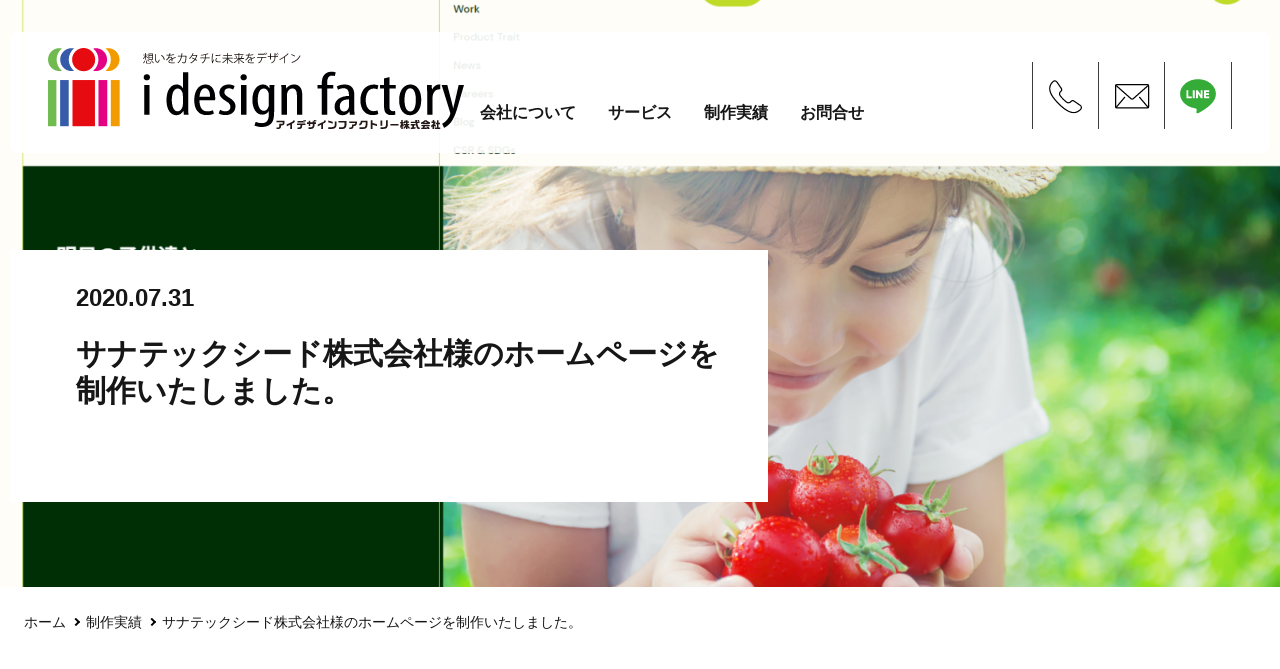

--- FILE ---
content_type: text/html; charset=UTF-8
request_url: https://id-f.jp/works/post/?p=816
body_size: 4406
content:
<!DOCTYPE html>
<html lang="ja">
<head>
<meta charset="UTF-8">
<meta name="viewport" content="width=device-width, initial-scale=1.0">
<title>サナテックシード株式会社様のホームページを制作いたしました。 | アイデザインファクトリー | 千葉県木更津市のWEB制作・システム開発・広告・印刷・撮影</title>
<meta content="" name="keywords">
<meta content="ホームページ制作承ります！東京都港区にございます「サナテックシード株式会社」様のホームページ制作をいたしました。https://sanatech-seed.com/ja/" name="description">
<meta property="og:site_name" content="アイデザインファクトリー | 千葉県木更津市のWEB制作・システム開発・広告・印刷・撮影">
<meta property="og:type" content="article">
<meta property="og:title" content="サナテックシード株式会社様のホームページを制作いたしました。 | アイデザインファクトリー | 千葉県木更津市のWEB制作・システム開発・広告・印刷・撮影">
<meta property="og:description" content="ホームページ制作承ります！東京都港区にございます「サナテックシード株式会社」様のホームページ制作をいたしました。https://sanatech-seed.com/ja/">
<meta property="og:image" content="https://id-f.jp/wp/wp-content/uploads/2022/11/サナテックシード株式会社-300x197.png">
<link rel="stylesheet" href="/css/common.css?v3">
<link rel="stylesheet" href="/css/mq.css?v1">
<link rel="stylesheet" href="/js_lib/slick.css"><link rel="stylesheet" href="/js_lib/slick-theme.css"><script src="/js_lib/jquery/3.6.1/jquery.min.js"></script>
<script src="/js/common.js?v=2"></script>
<!-- Google tag (gtag.js) -->
<script async src="https://www.googletagmanager.com/gtag/js?id=UA-252512099-1"></script>
<script>window.dataLayer=window.dataLayer||[];function gtag(){dataLayer.push(arguments);}gtag('js',new Date());gtag('config','UA-252512099-1');</script>
<!-- Google tag (gtag.js) -->
<script async src="https://www.googletagmanager.com/gtag/js?id=G-TCMC4BCEVB"></script>
<script>window.dataLayer=window.dataLayer||[];function gtag(){dataLayer.push(arguments);}gtag('js',new Date());gtag('config','G-TCMC4BCEVB');</script>
<head prefix="og: http://ogp.me/ns# fb: http://ogp.me/ns/fb# website: http://ogp.me/ns/website#">
<meta property="og:type" content="website">
<meta property="og:url" content="https://id-f.jp/">
<meta property="og:image" content="https://id-f.jp/ogp.png">
<meta property="og:title" content="アイデザインファクトリー">
<meta property="og:description" content="想いをカタチに未来をデザインをモットーに、千葉県木更津市でクリエイティブ事業を行う広告デザイン会社です。">
<meta property="og:locale" content="ja_JP">
<script src="/js_lib/slick.min.js"></script>
<script>slideFunc();</script>
</head>
<body><noscript><meta HTTP-EQUIV="refresh" content="0;url='https://id-f.jp/works/post/?p=816&amp;PageSpeed=noscript'" /><style><!--table,div,span,font,p{display:none} --></style><div style="display:block">Please click <a href="https://id-f.jp/works/post/?p=816&amp;PageSpeed=noscript">here</a> if you are not redirected within a few seconds.</div></noscript>
<div class='splash'></div>
<header id="header" role="banner">
<div class="wrapper">
<p id="site_name"><a href="/"><img src="/img/header/logo.svg" alt="アイデザインファクトリー - i design factory -"></a></p>
<nav id="global" aria-label="メインメニュー">
<button id="menu_open"><span>メニュー</span></button>
<ul class="main_menu">
<li>
<a href="/company/"><span class="inner">会社について</span><span class="eng">ABOUT</span></a>
<ul class="sub_menu">
<li><a href="/company/" class="icon_arrow-circle">理念・ビジョン</a></li>
<li><a href="/company/strengths/" class="icon_arrow-circle">私たちの強み</a></li>
<li><a href="/company/efforts/" class="icon_arrow-circle">私たちの取組み</a></li>
<li><a href="/company/about/" class="icon_arrow-circle">会社概要</a></li>
</ul>
</li>
<li>
<a href="/service/"><span class="inner">サービス</span><span class="eng">SERVICE</span></a>
<ul class="sub_menu">
<li><a href="/service/website/" class="icon_arrow-circle">ホームページ制作</a></li>
<li><a href="/service/graphic/" class="icon_arrow-circle">デザイン制作</a></li>
<li><a href="/service/image/" class="icon_arrow-circle">映像制作・編集</a></li>
<li><a href="/service/system/" class="icon_arrow-circle">システム開発</a></li>
<li><a href="/service/consulting/" class="icon_arrow-circle">WEBコンサルティング</a></li>
<li><a href="/service/novelty_hansokugoods/" class="icon_arrow-circle">ノベルティグッズ・販促品制作</a></li>
<li class="other"><a href="/service/" class="icon_arrow-circle-yellow">できること一覧 <small>VIEW ALL</small></a></li>
</ul>
</li>
<li><a href="/works/"><span class="inner">制作実績</span><span class="eng">WORKS</span></a></li>
<!-- <li><a href="/recruit/"><span class="inner">採用情報</span><span class="eng">RECRUIT</span></a></li>  -->
<li><a href="/contact/"><span class="inner">お問合せ</span><span class="eng">CONTACT</span></a></li>
<li class="sns">
<ul>
<li><a href="https://www.instagram.com/idesignfactory.jp/" target="_blank" rel="nofollow"><img src="/img/icon_instagram.svg" alt="Instagram"></a></li>
<li><a href="https://www.facebook.com/idesignfactory.jp/" target="_blank" rel="nofollow"><img src="/img/icon_facebook.svg" alt="facebook"></a></li>
<li><a href="https://twitter.com/idesignf" target="_blank" rel="nofollow"><img src="/img/icon_x.png" alt="X"></a></li>
<li><a href="https://www.youtube.com/@Idf-jp" target="_blank" rel="nofollow"><img src="/img/icon_youtube.svg" alt="YouTube"></a></li>
</ul>
</li>
</ul>
<ul class="address">
<li class="tel"><span class="inner"><a href="tel:0438721111"><img src="/img/header/icon_phone.svg" alt="TEL:0438-72-1111" width="35" height="33"></a></span></li>
<li class="mail"><span class="inner"><a href="mailto:info@id-f.com"><img src="/img/header/icon_mail.svg" alt="Email:info@id-f.com" width="36" height="34"></a></span></li>
<li class="line"><span class="inner"><a href="https://line.me/R/ti/p/%40kgx4667m" target="_blank"><img src="/img/header/icon_line.svg" alt="LINEお友達追加" width="36" height="34"></a></span></li>
</ul>
</nav>
</div>
</header>
<main role="main" id="main">
<div class="post_page_ttl">
<div class="inner_wrap">
<h1 class="ttl"><span class="sec_date">2020.07.31</span><br><strong>サナテックシード株式会社様のホームページを制作いたしました。</strong></h1>
<div class="featured_image">
<img width="1883" height="1235" src="https://id-f.jp/wp/wp-content/uploads/2022/11/サナテックシード株式会社.png" class="attachment-post-thumbnail size-post-thumbnail wp-post-image" alt="" decoding="async" loading="lazy" srcset="https://id-f.jp/wp/wp-content/uploads/2022/11/サナテックシード株式会社.png 1883w, https://id-f.jp/wp/wp-content/uploads/2022/11/サナテックシード株式会社-300x197.png 300w, https://id-f.jp/wp/wp-content/uploads/2022/11/サナテックシード株式会社-1024x672.png 1024w, https://id-f.jp/wp/wp-content/uploads/2022/11/サナテックシード株式会社-768x504.png 768w, https://id-f.jp/wp/wp-content/uploads/2022/11/サナテックシード株式会社-1536x1007.png 1536w" sizes="auto, (max-width: 1883px) 100vw, 1883px"/>	</div>
</div>
</div>
<nav id="topic_pass" aria-label="現在位置">
<ul>
<li><a href="/">ホーム</a></li>
<li><a href="/works/">制作実績</a></li>
<li>サナテックシード株式会社様のホームページを制作いたしました。</li>
</ul>
</nav>
<div class="wrapper">
<div class="post_area post">
<h2 class="wp-block-heading">ホームページ制作承ります！</h2>
<p></p>
<p>東京都港区にございます「サナテックシード株式会社」様のホームページ制作をいたしました。</p>
<figure class="wp-block-image size-large"><img loading="lazy" decoding="async" width="1024" height="672" src="https://id-f.jp/wp/wp-content/uploads/2022/11/サナテックシード株式会社-1024x672.png" alt="" class="wp-image-817" srcset="https://id-f.jp/wp/wp-content/uploads/2022/11/サナテックシード株式会社-1024x672.png 1024w, https://id-f.jp/wp/wp-content/uploads/2022/11/サナテックシード株式会社-300x197.png 300w, https://id-f.jp/wp/wp-content/uploads/2022/11/サナテックシード株式会社-768x504.png 768w, https://id-f.jp/wp/wp-content/uploads/2022/11/サナテックシード株式会社-1536x1007.png 1536w, https://id-f.jp/wp/wp-content/uploads/2022/11/サナテックシード株式会社.png 1883w" sizes="auto, (max-width: 1024px) 100vw, 1024px"/><figcaption class="wp-element-caption"><a href="https://sanatech-seed.com/ja/" target="_blank" rel="noreferrer noopener">https://sanatech-seed.com/ja/</a></figcaption></figure>
</div>
<nav class="sec_page_nav_article" aria-label="ページメニュー">
<ul>
<li><a href="/works/post/?p=933" class="sec_prev">前へ</a></li>
<li><a href="/works/" class="to_index">一覧へ戻る</a></li>
<li><a href="/works/post/?p=740" class="sec_next">次へ</a></li>
</ul>
</nav>
</div>
</main>
<footer id="footer">
<div class="contact_area">
<div class="wrapper">
<p class="catch">ホームページ・印刷物・システム開発の<span class="word_wrap">ご相談はお気軽に</span><span class="word_wrap">お問合せください。</span></p>
<address class="tel">
<p class="inner">
<img src="/img/header/icon_phone.svg" width="28" height="27" alt="電話番号" class="icon">
<a href="tel:0438721111"><span class="tel">0438-72-1111</span></a><small class="reception_hours">（平日10～17時）</small>
</p>
</address>
<ul class="btn_contact">
<li class="btn_form"><a href="/contact/">お問い合わせ<span class="mq_hide">フォーム</span></a></li>
<li class="btn_line"><a href="https://line.me/R/ti/p/%40kgx4667m">LINEで気軽にお問合せ</a></li>
<li class="btn_meeting"><a href="/online/">オンラインでの<br>打ち合わせについて</a></li>
</ul>
</div>
</div>
<div class="wrapper">
<div class="footer_site_name">
<div class="inner_left">
<p class="logo"><img src="/img/logo.png" width="228" height="44" alt="アイデザインファクトリー - i design factory -"></p>
<p class="address">
〒292-0044　千葉県木更津市太田4-19-6　<span class="word_wrap">太田YSビル１F</span><br>
TEL：<a href="tel:0438721111">0438-72-1111</a>　<span class="word_wrap">Mail:<a href="mailto:info@id-f.com">info@id-f.com</a></span>
</p>
</div>
<div class="sns">
<ul class="inner">
<li><a href="https://www.instagram.com/idesignfactory.jp/"><img src="/img/icon_instagram.svg" width="24" height="24" alt="Instagram"></a></li>
<li><a href="https://www.facebook.com/idesignfactory.jp/"><img src="/img/icon_facebook.svg" width="24" height="24" alt="facebook"></a></li>
<li><a href="https://twitter.com/idesignf"><img src="/img/icon_x.png" width="24" height="24" alt="X"></a></li>
<li><a href="https://www.youtube.com/@Idf-jp"><img src="/img/icon_youtube.svg" width="24" height="24" alt="YouTube"></a></li>
</ul>
</div>
</div>
<nav id="footer_nav" aria-label="サービスメニュー">
<ul class="main_menu">
<li>
<span class="inner_head"><a href="/service/website/"><span class="inner">ホームページ制作</span></a><span class="btn_show_hide" data-target="footer_sub_1"></span></span>
<ul id="footer_sub_1" class="sub_menu show_hide_elm">
<li>ランディングページ制作</li>
<li>会員制サイト制作</li>
<li>CMS導入</li>
</ul>
<p class="inner0"><a href="/operation/">・運用・保守</a></p>
<p class="inner0"><a href="/service/ec-site/">・ECサイト制作</a></p>
</li>
<li>
<span class="inner_head"><a href="/service/graphic/"><span class="inner">デザイン制作</span></a><span class="btn_show_hide" data-target="footer_sub_2"></span></span>
<ul id="footer_sub_2" class="sub_menu show_hide_elm">
<li>ロゴデザイン</li>
<li>名刺・ショップカード</li>
<li>はがき・ポストカード</li>
<li>チラシ・広告</li>
<li>雑誌・小冊子</li>
<li>イラスト制作</li>
<li>地図・フロアマップ</li>
</ul>
<p class="inner0"><a href="/service/manga-contents/">・マンガ制作</a></p>
<p class="inner0"><a href="/service/election/">・選挙関連ツール制作</a></p>
</li>
<li>
<span class="inner_head"><a href="/service/image/"><span class="inner">映像制作・編集</span></a><span class="btn_show_hide" data-target="footer_sub_3"></span></span>
<ul id="footer_sub_3" class="sub_menu show_hide_elm">
<li>写真撮影</li>
<li>動画制作（撮影、編集）</li>
<li>イベント音響</li>
<li>YouTubeコンテンツ</li>
</ul>
<p class="inner0"><a href="/service/drone/">・ドローン撮影</a></p>
<p class="inner0"><a href="/service/haishin/">・オンライン配信</a></p>
</li>
<li>
<span class="inner_head"><a href="/service/system/"><span class="inner">システム開発</span></a><span class="btn_show_hide" data-target="footer_sub_4"></span></span>
<ul id="footer_sub_4" class="sub_menu show_hide_elm">
<li>WEBシステム開発</li>
<li>アプリ開発</li>
<li>社内システムのメンテナンス</li>
<li>顧客管理システム構築</li>
<li>アンケートシステム構築</li>
</ul>
<p class="inner0"><a href="https://id-f.jp/service/ec-site/">・ECサイト構築</a></p>
<p class="inner0"><a href="https://oreserve.jp/" target="_blank">・予約システム構築</a></p>
</li>
<li>
<span class="inner_head"><a href="/service/consulting/"><span class="inner">WEBコンサルティング</span></a><span class="btn_show_hide" data-target="footer_sub_5"></span></span>
<ul id="footer_sub_5" class="sub_menu show_hide_elm">
<li>アクセス解析</li>
<li>セキュリティー対策</li>
<li>インターネット広告運用代行</li>
<li>改善策提案</li>
<li>分析・検証</li>
<li>企画書・プレゼン資料制作</li>
</ul>
<p class="inner0"><a href="/seo/">・SEO対策</a></p>
<p class="inner0"><a href="/meo/">・MEO対策</a></p>
<p class="inner0"><a href="/jmty/">・ジモティーAds（広告運用）</a></p>
<p class="inner0"><a href="/service/timee/">・Timee</a></p>
</li>
<li>
<span class="inner_head"><a href="/service/novelty_hansokugoods/"><span class="inner">ノベルティグッズ・販促品制作</span></a><span class="btn_show_hide" data-target="footer_sub_6"></span></span>
<p class="inner0"><a href="/service/towel/">・名入れタオル</a></p>
<p class="inner0"><a href="/service/calendar/">・名入れカレンダー</a></p>
<ul id="footer_sub_6" class="sub_menu show_hide_elm">
<li>うちわ</li>
<li>ボールペン</li>
<li>エコバッグ</li>
<li>トートバッグ</li>
<li>ステッカー</li>
<li>シール</li>
</ul>
</li>
</ul>
</nav>
<div class="copy">&copy;<script type="text/javascript">document.write(new Date().getFullYear());</script> idesignfactory Inc.</div>
</div>
</footer>
</body>
</html>


--- FILE ---
content_type: text/css
request_url: https://id-f.jp/css/common.css?v3
body_size: 26181
content:
@charset "utf-8";

:root {
	--color-pink: #EC7AAC;
	--color-green: #6FBB50;
	--color-blue: #007ECA;
	--color-red: #e60b11;
	--color-orange: #f29b00;
	--color-yellow: #FFE600;
	--color-purple: #CE7BCF;
	--color-purple01: #CDAEDA;
}

html, body, div, span, applet, object, iframe,
h1, h2, h3, h4, h5, h6, p, blockquote, pre,
a, abbr, acronym, address, big, cite, code,
del, dfn, em, img, ins, kbd, q, s, samp,
small, strike, strong, sub, sup, tt, var,
b, u, i, center,
dl, dt, dd, ol, ul, li,
fieldset, form, label, legend,
table, caption, tbody, tfoot, thead, tr, th, td,
article, aside, canvas, details, embed,
figure, figcaption, footer, header, hgroup,
menu, nav, output, ruby, section, summary,
time, mark, audio, video {
	margin: 0;
	padding: 0;
	border: 0;
	font-style:normal;
    font-weight: normal;
	font-size: 100%;
	vertical-align: baseline;
}

article, aside, details, figcaption, figure,
footer, header, hgroup, menu, nav, section, main {
	display: block;
}

html{
    overflow-y: scroll;
	scroll-padding-top: 72px;
}

body {
	position: relative;
	overflow: hidden;
	line-height: 2em;
	min-width: 320px;
	background: #FFF;
	color: #161616;
	font-size: 100%;
	font-family:"Yu Gothic Medium", "游ゴシック Medium", YuGothic, "游ゴシック体", "ヒラギノ角ゴ Pro W3", "メイリオ", sans-serif;
}

blockquote, q {
	quotes: none;
}

blockquote:before, blockquote:after,
q:before, q:after {
	content: '';
	content: none;
}

input, textarea {
	margin: 0;
	padding: 0;
}

ol, ul{
	padding-left: 1.5em;
}

p {
	margin-bottom: 1em;
}

table{
    border-collapse: collapse;
    border-spacing:0;
}

caption, th{
    text-align: left;
}

strong {
	font-weight: bold;
}

a {
	color: #144E97;
	text-decoration: none;
}
a:hover {
	color: #5E8ECA;
	opacity: 0.7;
}

.mq_hide {
	font-weight: inherit;
}

.icon_arrow-circle,
.icon_arrow-circle-yellow {
	position: relative;
	padding-top: .1em;
	padding-left: 1.7em!important;
}
	.icon_arrow-circle::before,
	.icon_arrow-circle-yellow::before {
		content: "";
		display: inline-block;
		position: absolute;
		left: 0;
		top: 0;
		width: 1.16em;
		height: 1.16em;
		background: url("/img/icon_arrow-circle.png") left top no-repeat;
		background-size: 100% 100%;
	}
	.icon_arrow-circle-yellow::before {
		background-image: url("/img/icon_arrow-circle-yellow.png");
	}
	.icon_arrow-circle small,
	.icon_arrow-circle-yellow small {
		margin-left: 1em;
		font-weight: bold;
	}

a img {
	vertical-align: bottom;
}

img {
	vertical-align: bottom;
	max-width: 100%;
	height: auto;
}

.link_arrow {
	display: inline-block;
	position: relative;
	padding-left: 16px;
}
	.link_arrow::before {
		content: "";
		position: absolute;
		top: 0.5em; left: 0;
		width: 0;
		height: 0;
		border-style: solid;
		border-width: 3.5px 0 3.5px 8px;
		border-color: transparent transparent transparent #f4a940;
		transition: all 0.2s ease-out 0ms;
	}
		.link_arrow:hover::before {
			left: 4px;
		}

.btn_black {
	display: inline-block;
	position: relative;
	overflow: hidden;
	box-sizing: border-box;
	padding: .8em 6.1em;
	border-radius: 1.7em;
	background: #000;
	color: #FFF!important;
	font-size: 125%;
}
	.btn_black span.link_txt {
		position: relative;
		z-index: 5;
		font-weight: bold;
	}
	.btn_black span.circle {
		display: block;
		position: absolute;
		z-index: 1;
		width: 0;
		height: 0;
		border-radius: 50%;
		background-color: #999;
		transition: width 0.4s ease-in-out, height 0.4s ease-in-out;
		transform: translate(-50%, -50%);
	}
.btn_black:hover {
	opacity: 1;
}
	.btn_black:hover span.circle {
		width: 225%;
		height: 562.5px;
	}

.btn_black_2 {
	display: inline-block;
	padding: .1em 1em;
	border: 1px #707070 solid;
	border-radius: 1.5em;
	background: #000;
	color: #FFF;
	font-weight: bold;
	text-align: center;
}

.arrow_right {
	display: inline-block;
	position: relative;
	line-height: 1;
	padding: .1em 1.8em .1em 0;
	color: #161616!important;
	font-weight: bold;
	font-size: 131.2%;
}
	.arrow_right::before {
		content: "";
		display: inline-block;
		position: absolute;
		top: 0; right: .3em;
		width: 1.2em;
		height: 1.2em;
		background: url("../img/icon_arrow_right-circle.png") center center no-repeat;
		background-size: cover;
		transition: all .4s;
	}
.arrow_right.black {
	color: #515151!important;
}
	.arrow_right.black::before {
		background-image: url("../img/icon_arrow_right-circle_b.png");
	}
.arrow_right:hover {
	opacity: 1;
}
	.arrow_right:hover::before {
		right: 0;
	}

.btn_arrow_right {
	display: inline-block;
	line-height: 1.3;
	border: 1px #707070 solid;
	box-sizing: border-box;
	min-width: 264px;
	padding: 1.53em 1em;
	color: inherit!important;
	font-size: 125%;
	text-align: center;
}
	.btn_arrow_right .link_txt {
		display: inline-block;
		padding: 0 37px;
		background: url("../img/icon_arrow_right-circle_b.png") left center no-repeat;
		background-size: 22px auto;
		font-weight: bold;
		transition: all .4s;
	}
.btn_arrow_right:hover {
	opacity: 1;
}
	.btn_arrow_right:hover .link_txt {
		background-position: 8px center;
	}

.arrow_right_black {
	display: inline-block;
	position: relative;
	line-height: 1;
	padding: .1em 1.8em .1em 0;
	color: #161616!important;
	font-weight: bold;
}
	.arrow_right_black::before {
		content: "";
		display: inline-block;
		position: absolute;
		top: 0em; right: .3em;
		width: 1.1em;
		height: 1.1em;
		background: url("../img/icon_arrow_right-black.png") center center no-repeat;
		background-size: cover;
		transition: .4s all;
	}
.arrow_right_black:hover {
	opacity: 1;
}
	.arrow_right_black:hover::before {
		right: 0;
	}
	.arrow_right_black.orange::before {
		background-image: url("../img/icon_arrow_right-circle_orange.png");
	}
	.arrow_right_black.blue::before {
		background-image: url("../img/icon_arrow_right-circle_blue.png");
	}
	.arrow_right_black.green::before {
		background-image: url("../img/icon_arrow_right-circle_green.png");
	}
	.arrow_right_black.gray::before {
		background-image: url("../img/icon_arrow_right-circle_gray.png");
	}
	.arrow_right_black.pink::before {
		background-image: url("../img/icon_arrow_right-circle_pink.png");
	}

#topic_pass {
	font-size: 0.9em;
}
	#topic_pass ul {
		list-style: none;
		box-sizing: border-box;
		max-width: 1280px;
		margin:0 auto;
		padding: 18px 24px 0px;
	}
		#topic_pass li {
			display: inline-block;
			vertical-align: middle;
		}
			#topic_pass li a {
				color: inherit;
			}
		#topic_pass li + li {
			position: relative;
			padding-left: 16px;
		}
			#topic_pass li + li::before {
				content: '';
				position: absolute;
				top: 0; bottom: 0; left: 3px;
				display: inline-block;
				width: 4px;
				height: 4px;
				vertical-align: middle;
				margin: auto;
				border-top: 2px solid #000;
				border-right: 2px solid #000;
				-webkit-transform: rotate(45deg);
				transform: rotate(45deg);
			}

.sub_menu_head {
	max-width: 1280px;
	margin: 24px auto 0px;
}
	.sub_menu_head ul {
		display: flex;
		list-style: none;
		line-height: 1.3;
		padding: 6px 0;
		border: 1px #707070 solid;
		border-right: none;
		border-left: none;
	}
		.sub_menu_head ul li {
			margin: 0 4%;
		}
			.sub_menu_head ul li a {
				line-height: 1.5;
				color: inherit!important;
				font-weight: bold;
				font-size: 125%;
			}

.sub_menu_btn {
	margin: 82px 0 0;
	text-align: center;
}
	.sub_menu_btn ul {
		letter-spacing: -.4em;
	}
		.sub_menu_btn li {
			display: inline-block;
			letter-spacing: normal;
			margin: 16px 33.5px;
		}

.word_wrap {
	display: inline-block;
	font-weight: inherit;
}

small {
	font-size: 0.8em;
}

.l_t {
	font-size: 120%;
}

.left_img {

	float: left;
	margin: 0 16px 16px;
}
.right_img {
	float: right;
	margin: 0 16px 16px;
}
.shadow_img {
	box-shadow: 2px 2px 1px #888;
}
.al_right {
	display: block;
	margin-top: 8px;
	text-align: right;
}
.al_center {
	text-align: center;
}
.mt0 {
	margin-top: 0!important;
}
.mt1 {
	margin-top: 8px!important;
}
.mt2 {
	margin-top: 16px!important;
}
.mt3 {
	margin-top: 24px!important;
}
.mt4 {
	margin-top: 32px!important;
}
.mt5 {
	margin-top: 40px!important;
}
.mt6 {
	margin-top: 48px!important;
}
.mt7 {
	margin-top: 56px!important;
}
.mt8 {
	margin-top: 64px!important;
}
.mt9 {
	margin-top: 72px!important;
}
.mt10 {
	margin-top: 80px!important;
}
.mb0 {
	margin-bottom: 0px!important;
}
.mb1 {
	margin-bottom: 8px!important;
}
.mb2 {
	margin-bottom: 16px!important;
}
.mb3 {
	margin-bottom: 24px!important;
}
.mb4 {
	margin-bottom: 32px!important;
}
.mb5 {
	margin-bottom: 40px!important;
}
.mb6 {
	margin-bottom: 48px!important;
}
.mb7 {
	margin-bottom: 56px!important;
}
.mb8 {
	margin-bottom: 64px!important;
}
.mb9 {
	margin-bottom: 72px!important;
}
.mb10 {
	margin-bottom: 80px!important;
}
.pl0 {
	padding-left: 0!important;
}
.pl1 {
	padding-left: 8px!important;
}
.pl2 {
	padding-left: 16px!important;
}
.pl3 {
	padding-left: 24px!important;
}

.sup,
.sup img {
	vertical-align: top;
}
.hide {
	position: relative;
	width: 1px;
	height: 1px;
	line-height: 1px;
	overflow: hidden;
}
	.hide span {
		position: absolute;
		display: block;
		top: -5px; left: -5px;
		width: 1px;
		height: 1px;
	}
.pagetop {
	right: 8px;
	z-index: 10000;
	display: block;
	width: 110px;
	height: 45px;
}
	.pagetop a {
		display: flex;
		align-items: center;
		justify-content: center;
		height: 45px;
	}

.clearfix::after {
	content: ".";
	display: block;
	clear: both;
	height: 0;
	visibility: hidden;
}
.clearfix {
	min-height: 1px;
}
* html .clearfix {
	height: 1px;
	/*\*//*/
	height: auto;
	overflow: hidden;
	/**/
}
.clear {
	clear:both;
}

.youtube {
	position: relative;
	max-width: 560px;
	height: 0;
	padding-top: 56%;
}
	.youtube iframe {
		position: absolute;
		top: 0;
		left: 0;
		width: 100%;
		height: 100%;
	}

h2 {
	margin: 3em 0 2em;
	padding: 0 .2em .3em;
	border-bottom: 14px #FFE600 solid;
	font-weight: bold;
	font-size: 150%;
}
h3 {
	margin: 2em 0 1em;
	font-size: 130%;
}

.large_txt {
	font-weight: bold;
	font-size: 187.5%;
}

.border_ttl {
	line-height: 1;
	padding: 0 0 .35em;
	border-bottom: 1px #707070 solid;
	font-size: 200%;
}
	.border_ttl strong {
		color: #171717;
		font-weight: bold;
	}
	.border_ttl small {
		display: inline-block;
		position: relative;
		line-height: 1;
		vertical-align: top;
		margin-left: 1em;
		padding-bottom: 7px;
		color: #707070;
		font-weight: bold;
		font-size: 75%;
	}
	.border_ttl small::after {
			content: "";
			display: block;
			position: absolute;
			left: 0;
			bottom: 0;
			width: 100%;
			height: 7px;
			background: #FFE600;
	}
	.border_ttl_red {
		line-height: 1;
		padding: 0 0 .35em;
		border-bottom: 1px #707070 solid;
		font-size: 200%;
}
	.border_ttl_red strong {
		color: #171717;
		font-weight: bold;
	}
	.border_ttl_red small {
		display: inline-block;
		position: relative;
		line-height: 1;
		vertical-align: top;
		margin-left: 1em;
		padding-bottom: 7px;
		color: #707070;
		font-weight: bold;
		font-size: 75%;
	}
	.border_ttl_red small::after {
			content: "";
			display: block;
			position: absolute;
			left: 0;
			bottom: 0;
			width: 100%;
			height: 7px;
			background: #EB3442;
		}
.border_ttl_2 {
	margin: 0;
	padding: 0 0 20px;
	border: none;
	font-size: 231%;
	text-align: center;
}
	.border_ttl_2 small.inner {
		font-size: 59%;
	}
	.border_ttl_2 .txt {
		display: inline-block;
		position: relative;
		padding-bottom: 10px;
		line-height: 1.5;
		font-weight: bold;
	}
		.border_ttl_2 .txt::after {
			content: "";
			display: block;
			position: absolute;
			left: 0;
			right: 0;
			bottom: 0;
			width: 100%;
			height: 15px;
			background: #FFE600;
		}
		.border_ttl_2.orange .txt::after {
			background: var(--color-orange);
		}
		.border_ttl_2.pink .txt::after {
			background: var(--color-pink);
		}
		.border_ttl_2.green .txt::after {
			background: var(--color-green);
		}
		.border_ttl_2.blue .txt::after {
			background: var(--color-blue);
		}
		.border_ttl_2.purple .txt::after {
			background: var(--color-purple);
		}
		.border_ttl_2.red .txt::after {
			background:#EB3442;
		}
	.border_ttl_2.wide .txt {
		padding-right: 1.7em;
		padding-left: 1.7em;
	}
.border_ttl_2.gray {
	font-size: 125%;
}
	.border_ttl_2.gray .txt {
		padding: 0 .7em 12px;
	}
		.border_ttl_2.gray .txt::after {
			height: 7px;
			background: #848484;
		}
.border_ttl_2.-ec {
	display: flex;
	justify-content: center;
	text-align: left;
}
.border_ttl_2.-ec .note {
	font-size: 16px;
	text-align: right;
}
.border_ttl_3 {
	position: relative;
	margin: 48px 0 20px;
	padding: 0 0 13px;
	border: none;
	font-weight: bold;
	font-size: 162.5%;
}
	.border_ttl_3::after {
		content: "";
		display: block;
		position: absolute;
		left: 0;
		bottom: 0;
		width: 95px;
		height: 13px;
		background: #FFE600;
	}

.smpl_ttl {
	margin: 0;
	padding: 0;
	border: none;
	font-weight: bold;
	font-size: 137.5%;
	text-align: center;
}
.smpl_border_ttl {
	margin: 82px 0 24px;
	padding: 0 0 8px;
	border-bottom: 4px #707070 solid;
	font-weight: bold;
	font-size: 200%;
}
.smpl_border_ttl_2 {
	margin: 0 0 33px;
	padding: 0 0 .5em;
	border-bottom: 1px #707070 solid;
	font-weight: bold;
	font-size: 200%;
	line-height: 130%;
}

.ttl_with_sub {
	border: none;
	font-weight: bold;
	font-size: 193.7%;
	text-align: center;
}
	.ttl_with_sub .inner {
		display: inline-block;
		font-weight: bold;
	}
		.ttl_with_sub .inner .sub {
			display: inline-block;
			position: relative;
			width: 100%;
			margin-bottom: 24px;
		}
			.ttl_with_sub .inner .sub small {
				display: inline-block;
				padding: 0 .5em;
				background: #FFF;
				font-weight: normal;
				font-size: 74%;
			}
		.ttl_with_sub .inner .sub::before {
			content:"";
			display: block;
			position: absolute;
			top: 50%;
			left: 0;
			z-index: -1;
			width: 100%;
			height: 1px;
			background: #707070;
		}

.ttl_yellow_line {
	position: relative;
	margin: 55.9px 0 62px;
	padding: .9em 0 .8em;
	background: #FFE600;
	font-weight: bold;
	font-size: 143.7%;
	text-align: center;
}
	.ttl_yellow_line::before {
		content: "";
		display: block;
		position: absolute;
		top: 100%;
		left: 0; right: 0;
		width: 0;
		height: 0;
		margin: auto;
		border-style: solid;
		border-width: 18px 8.5px 0 8.5px;
		border-color: #ffe600 transparent transparent transparent;
	}

.bubble_ttl {
	margin: 130px 0 66px;
	padding: 0;
	border: none;
	line-height: 1.5;
	font-size: 231%;
	text-align: center;
}
.bubble_ttl .inner_wrap {
	display: inline-block;
	position: relative;
	padding: 0 127px 0 110px;
}
	.bubble_ttl .inner_wrap::before {
		content: "";
		display: block;
		position: absolute;
		left: 8px;
		top: 15px;
		width: 37px;
		height: 37px;
		border-radius: 50%;
		background: rgb(93,171,55);
		background: linear-gradient(90deg, rgba(93,171,55,1) 0%, rgba(107,177,47,1) 9%, rgba(140,190,30,1) 23%, rgba(166,201,17,1) 41%, rgba(185,208,7,1) 58%, rgba(196,213,1,1) 76%, rgba(200,215,0,1) 100%);
	}
	.bubble_ttl .inner {
		display: inline-block;
		position: relative;
		font-weight: bold;
	}
		.bubble_ttl .inner::before {
			content: "";
			display: block;
			position: absolute;
			right: -49px;
			top: 52px;
			width: 23px;
			height: 23px;
			border-radius: 50%;
			background: rgb(242,143,0);
			background: linear-gradient(90deg, rgba(242,143,0,1) 0%, rgba(230,1,18,1) 100%);
		}
		.bubble_ttl .inner::after {
			content: "";
			display: block;
			position: absolute;
			left: 0;
			bottom: 0;
			z-index: -1;
			width: 100%;
			height: 23px;
			background: #FFE600;
		}
	.bubble_ttl .inner_wrap::after {
		content: "";
		display: block;
		position: absolute;
		top: -16px;
		right: 8px;
		width: 56px;
		height: 56px;
		border-radius: 50%;
		background: rgb(250,222,235);
		background: linear-gradient(90deg, rgba(250,222,235,1) 0%, rgba(229,0,73,1) 100%);
	}

.wrapper {
	box-sizing: border-box;
	max-width: 1280px;
	margin: 0 auto;
	padding: 0 66px;
	overflow: hidden;
}
.wrapper.slide_wide {
	max-width: 1312px;
}

#header .wrapper {
	display: flex;
	justify-content: space-between;
	position: fixed;
	top: 32px;
	left: 0;
	right: 0;
	z-index: 100;
	width: calc(100% - 20px);
	max-width: 1280px;
	overflow: hidden;
	margin: auto;
	padding: 16px 38px 24px;
	background: rgba(255, 255, 255, 0.9);
	border-radius: 8px;
}
	#site_name {
		width: 100%;
		max-width: 416px;
		margin: 0;
	}
		#site_name a:hover {
			opacity: 1;
		}
#header .wrapper.hover {
	background: rgba(255, 255, 255, 1);
	padding-bottom: 16px;
	box-shadow: 0px 1px 5px -3px #000000;
}
#header .wrapper.hover .sub_menu {
	display: flex;
	flex-wrap: wrap;
	justify-content: center;
	list-style: none;
	gap: 5px 20px;
	padding: 0;
	width: 100%;
}
#header .wrapper.hover .sub_menu a {
	padding-top: 0;
}

#global {
	display: flex;
	justify-content: space-between;
	align-items: flex-end;
	position: relative;
	width: calc(100% - 416px);
}
	#menu_open {
		display: none;
	}
	#global .main_menu {
		display: flex;
		justify-content: right;
		list-style: none;
		width: calc(100% - 236px);
		margin: 0;
		padding: 0;
	}
		#global .main_menu > li {
			margin: 12px 3% 0;
			text-align: center;
		}
			#global .main_menu > li a {
				display: inline-block;
				vertical-align: middle;
				color: inherit;
				font-weight: bold;
			}
				#global .main_menu > li a .inner {
					font-weight: bold;
				}
				#global .main_menu > li a .eng {
					display: none;
				}
			#global .sub_menu {
				display: none;
			}
	#global .address {
		display: flex;
		justify-content: space-between;
		position: absolute;
		right: 0;
		bottom: 0;
		list-style: none;
		width: 200px;
		height: calc(100% - 14px);
		margin: 0;
		padding: 7px 0 0;
	}
		#global .address li {
			display: flex;
			align-items: flex-end;
			height: 100%;
			width: calc(33.3% - 2px);
			border-right: 1px #3C3C3C solid;
			border-left: 1px #3C3C3C solid;
			text-align: center;
		}
			#global .address .inner {
				display: block;
				width: 100%;
			}
				#global .address .tel img,
				#global .address .mail img,
				#global .address .line img {
					margin-bottom: 0;
					padding: 15px;
				}
		#global .address li + li {
			border-left: none;
			width: calc(33.3% - 1px)
		}
	#global .sns {
		display: none;
	}

#header.page_details {
	position: fixed;
	top: 0;
	left: 0;
	right: 0;
	z-index: 100;
	width: 100%;
	max-width: 1148px;
	margin: 0 auto;
}
	#header.page_details .wrapper {
		display: block;
		position: absolute;
		right: auto;
		width: 100%;
		max-width: 500px;
	}
	.page_details #global {
		display: none;
	}

.visual {
	position: relative;
	width: 100%;
	height: 100vh;
	overflow: hidden;
}
	.visual .txt {
		position: absolute;
		top: 50%;
		left: 50%;
		z-index: 5;
		box-sizing: border-box;
		width: 100%;
		max-width: 1216px;
		line-height: 1.5;
		margin: 0;
		padding: 0 32px;
		color: #000;
		font-weight: bold;
		font-size: 406%;
		transform: translate(-50%, -50%);
	}
		.visual .txt .inner {
			position: relative;
			display: inline-block;
			padding: 10px 0 24px;
			line-height: 1.1;
		}
			.visual .txt .inner strong {
				display: inline-block;
				opacity: 0;
				transition: all .6s 2s;
			}
			.visual.loaded .txt .inner strong {
				opacity: 1;
			}
			.visual.loaded .txt .inner::before {
				content: "";
				display: block;
				position: absolute;
				left: 0;
				top: 0;
				width: 0;
				height: 100%;
				background: #000;
				animation: visual_slide 1s forwards 1.7s;
			}
			.visual .txt .inner::after {
				content: "";
				display: block;
				position: absolute;
				left: 0;
				bottom: 0;
				width: 0%;
				height: 14px;
				background: #000;
				transition: all .6s 2s;
			}
			.visual.loaded .txt .inner::after {
				width: 100%;
			}
			.visual .txt .inner span {
				position: relative;
				display: inline-block;
				animation: shadow_anm 1s infinite alternate cubic-bezier(0.86, 0, 0.07, 1);
				font-weight: bold;
			}
			.visual .txt .inner span:nth-last-child(1n) {
				animation-delay: -0.1666666667s;
			}
			.visual .txt .inner span:nth-last-child(2n) {
				animation-delay: -0.3333333333s;
			}
			.visual .txt .inner span:nth-last-child(3n) {
				animation-delay: -0.5s;
			}
@keyframes visual_slide {
	0% {
		left: 0;
		width: 0;
	}
	20% {
		left: 0;
		width: 100%;
	}
	80% {
		left: auto;
		right: 0;
		width: 100%;
	}
	100% {
		left: auto;
		right: 0;
		width: 0%;
	}
}
@keyframes shadow_anm {
	0% {
		transform: translate3d(0, 0, 0);
		text-shadow: 0em 0em 0 #f7dbe9;
		color: black;
	}
	30% {
		transform: translate3d(0, 0, 0);
		text-shadow: 0em 0em 0 #f7dbe9;
		color: black;
	}
	70% {
		transform: translate3d(0.08em, -0.08em, 0);
		text-shadow: -0.08em 0.08em #f7dbe9;
		color: black;
	}
	100% {
		transform: translate3d(0.08em, -0.08em, 0);
		text-shadow: -0.08em 0.08em #f7dbe9;
		color: black;
	}
}
	.visual .visual_bg {
		position: absolute;
		top: 50%;
		left: 0;
		z-index: -1;
		width: 100%;
		height: 50%;
		overflow: hidden;
		background: url("../img/top/visual.png") center bottom no-repeat;
		background-size: cover;
	}
		.visual .visual_bg iframe {
			aspect-ratio: 32 / 9;
			width: 100%;
			min-width: 1920px;
			height: auto;
			position: absolute;
			left: 50%;
			top: 50%;
			transform: translate(-50%, -50%);
			transition: opacity ease-out 1s;
		}
		.visual .visual_bg.ended iframe {
			opacity: 0;
		}

#bubbles .bubble {
	position: absolute;
	z-index: -1;
	background: center center no-repeat;
	background-size: 100% 100%;
	opacity: 0;
	transform: translateY(16px);
}
#bubbles img {
	display: none;
}
#bubbles .bubble.l01 {
	top: 4vh; /* 44px;*/
	left: 12.6%;
	width: 29px;
	height: 29px;
	background-image: url("../img/bubbles/apple-green_circle.png");
}
#bubbles .bubble.l02 {
	top: 13vh; /* 141px */
	left: 5.3%;
	width: 56px;
	height: 56px;
	background-image: url("../img/bubbles/red_circle.png");
}
#bubbles .bubble.l03 {
	top: 26.5vh; /* 287px */
	left: 6.8%;
	width: 45px;
	height: 45px;
	background-image: url("../img/bubbles/aqua-green_circle.png");
}
#bubbles .bubble.l04 {
	top: 17.2vh; /* 186px */
	left: 15.4%;
	width: 29px;
	height: 29px;
	background-image: url("../img/bubbles/green_circle.png");
}
#bubbles .bubble.l05 {
	top: 14.5vh; /* 157px */
	left: 38.4%;
	width: 29px;
	height: 29px;
	background-image: url("../img/bubbles/yellow_circle_2.png");
}
#bubbles .bubble.l06 {
	top: 20.4vh; /* 221px */
	left: 25.3%;
	width: 34px;
	height: 34px;
	background-image: url("../img/bubbles/blue_circle.png");
}
#bubbles .bubble.l07 {
	top: 25vh; /* 270px */
	left: 19.3%;
	width: 28px;
	height: 28px;
	background-image: url("../img/bubbles/red_circle.png");
}
#bubbles .bubble.l08 {
	top: 33.4vh; /* 361px */
	left: 11.7%;
	width: 41px;
	height: 41px;
	background-image: url("../img/bubbles/azalea_circle.png");
}
#bubbles .bubble.l09 {
	top: 37.8vh; /* 409px */
	left: 3.9%;
	width: 29px;
	height: 29px;
	background-image: url("../img/bubbles/aqua-green_square.png");
}
#bubbles .bubble.l10 {
	top: 43.4vh; /* 469px */
	left: 13.5%;
	width: 29px;
	height: 29px;
	background-image: url("../img/bubbles/yellow_circle_2.png");
}
#bubbles .bubble.l11 {
	top: 49.5vh; /* 535px */
	left: 6.6%;
	width: 26px;
	height: 26px;
	background-image: url("../img/bubbles/azalea_circle.png");
}
#bubbles .bubble.l12 {
	top: 57vh; /* 616px */
	left: 12%;
	width: 58px;
	height: 58px;
	background-image: url("../img/bubbles/blue_square.png");
}
#bubbles .bubble.l13 {
	top: 62.2vh; /* 672px */
	left: 5.7%;
	width: 98px;
	height: 98px;
	background-image: url("../img/bubbles/canary-yellow_square_r.png");
}
#bubbles .bubble.l14 {
	top: 66.5vh; /* 719px */
	left: 16.8%;
	width: 29px;
	height: 29px;
	background-image: url("../img/bubbles/azalea_square.png");
}
#bubbles .bubble.l15 {
	top: 80.3vh; /* 868px */
	left: 21.1%;
	width: 50px;
	height: 50px;
	background-image: url("../img/bubbles/yellow_square.png");
}
#bubbles .bubble.l16 {
	top: 91.7vh; /* 991px */
	left: 25.8%;
	width: 43px;
	height: 43px;
	background-image: url("../img/bubbles/red_square.png");
}
#bubbles .bubble.l17 {
	top: 88.1vh; /* 952px */
	left: 13.5%;
	width: 50px;
	height: 50px;
	background-image: url("../img/bubbles/azalea_square.png");
}
#bubbles .bubble.l18 {
	top: 88.9vh; /* 961px */
	left: 3.6%;
	width: 98px;
	height: 98px;
	background-image: url("../img/bubbles/canary-yellow_square.png");
}
#bubbles .bubble.l19 {
	top: 104.9vh; /* 1133px */
	left: 13.9%;
	width: 51px;
	height: 51px;
	background-image: url("../img/bubbles/azalea_square.png");
}
#bubbles .bubble.l20 {
	top: 110vh; /* 1189px;*/
	left: 4.5%;
	width: 43px;
	height: 43px;
	background-image: url("../img/bubbles/red_square.png");
}
#bubbles .bubble.l21 {
	top: 116.2vh; /* 1256px;*/
	left: 8.7%;
	width: 62px;
	height: 62px;
	background-image: url("../img/bubbles/canary-yellow_square.png");
}

#bubbles .bubble.r01 {
	top: 2.7vh; /* 30px;*/
	right: 29.4%;
	width: 29px;
	height: 29px;
	background-image: url("../img/bubbles/green_circle.png");
}
#bubbles .bubble.r02 {
	top: 4.2vh; /* 46px;*/
	right: 2%;
	width: 29px;
	height: 29px;
	background-image: url("../img/bubbles/purple_circle.png");
}
#bubbles .bubble.r03 {
	top: 14.6vh; /* 158px;*/
	right: 29%;
	width: 29px;
	height: 29px;
	background-image: url("../img/bubbles/yellow_circle.png");
}
#bubbles .bubble.r04 {
	top: 16vh; /* 173px;*/
	right: 4.5%;
	width: 29px;
	height: 29px;
	background-image: url("../img/bubbles/yellow_circle.png");
}
#bubbles .bubble.r05 {
	top: 17.2vh; /* 186px;*/
	right: 10.4%;
	width: 52px;
	height: 52px;
	background-image: url("../img/bubbles/blue_circle.png");
}
#bubbles .bubble.r06 {
	top: 19.8vh; /* 214px;*/
	right: 20.9%;
	width: 29px;
	height: 29px;
	background-image: url("../img/bubbles/apple-green_circle.png");
}
#bubbles .bubble.r07 {
	top: 29.2vh; /* 316px;*/
	right: 38.8%;
	width: 45px;
	height: 45px;
	background-image: url("../img/bubbles/yellow_circle.png");
}
#bubbles .bubble.r08 {
	top: 30.7vh; /* 332px;*/
	right: 5.9%;
	width: 41px;
	height: 41px;
	background-image: url("../img/bubbles/azalea_circle.png");
}
#bubbles .bubble.r09 {
	top: 32.3vh; /* 349px;*/
	right: 17.4%;
	width: 29px;
	height: 29px;
	background-image: url("../img/bubbles/red_circle.png");
}
#bubbles .bubble.r10 {
	top: 42.5vh; /* 460px;*/
	right: 5.3%;
	width: 29px;
	height: 29px;
	background-image: url("../img/bubbles/apple-green_circle.png");
}
#bubbles .bubble.r11 {
	top: 44.7vh; /* 482px;*/
	right: 14.1%;
	width: 17px;
	height: 17px;
	background-image: url("../img/bubbles/aqua-green_circle.png");
}
#bubbles .bubble.r12 {
	top: 57.6vh; /* 623px;*/
	right: 4.4%;
	width: 51px;
	height: 51px;
	background-image: url("../img/bubbles/azalea_square_r.png");
}
#bubbles .bubble.r13 {
	top: 59.5vh; /* 643px;*/
	right: 12.6%;
	width: 58px;
	height: 58px;
	background-image: url("../img/bubbles/canary-yellow_square_r.png");
}
#bubbles .bubble.r14 {
	top: 67.5vh; /* 730px;*/
	right: 8.2%;
	width: 78px;
	height: 78px;
	background-image: url("../img/bubbles/blue_square.png");
}
#bubbles .bubble.r15 {
	top: 72.9vh; /* 788px;*/
	right: 2.9%;
	width: 43px;
	height: 43px;
	background-image: url("../img/bubbles/red_square.png");
}
#bubbles .bubble.r16 {
	top: 73.5vh; /* 794px;*/
	right: 15%;
	width: 29px;
	height: 29px;
	background-image: url("../img/bubbles/apple-green_square.png");
}
#bubbles .bubble.r17 {
	top: 84.3vh; /* 911px;*/
	right: 19.8%;
	width: 58px;
	height: 58px;
	background-image: url("../img/bubbles/canary-yellow_square.png");
}
#bubbles .bubble.r18 {
	top: 84.9vh; /* 917px;*/
	right: 11.8%;
	width: 45px;
	height: 45px;
	background-image: url("../img/bubbles/aqua-green_square.png");
}
#bubbles .bubble.r19 {
	top: 90.6vh; /* 979px;*/
	right: 6.1%;
	width: 51px;
	height: 51px;
	background-image: url("../img/bubbles/azalea_square.png");
}
#bubbles .bubble.r20 {
	top: 106vh; /* 1145px;*/
	right: 13.2%;
	width: 25px;
	height: 25px;
	background-image: url("../img/bubbles/azalea_square.png");
}
#bubbles .bubble.r21 {
	top: 103vh; /* 1113px;*/
	right: 1.8%;
	width: 25px;
	height: 25px;
	background-image: url("../img/bubbles/aqua-green_square.png");
}
#bubbles .bubble.r22 {
	top: 116.3vh; /* 1257px;*/
	right: 4.5%;
	width: 61px;
	height: 61px;
	background-image: url("../img/bubbles/blue_square.png");
}
#bubbles .bubble.loaded {
	opacity: 1;
	transform: translateY(0);
}
#bubbles .bubble.loaded_0 {
	transition: all 0.4s ease-out .1s;
}
#bubbles .bubble.loaded_1 {
	transition: all 0.4s ease-out .2s;
}
#bubbles .bubble.loaded_2 {
	transition: all 0.4s ease-out .3s;
}
#bubbles .bubble.loaded_3 {
	transition: all 0.4s ease-out .4s;
}
#bubbles .bubble.loaded_4 {
	transition: all 0.4s ease-out .5s;
}
#bubbles .bubble.loaded_5 {
	transition: all 0.4s ease-out .6s;
}
#bubbles .bubble.loaded_6 {
	transition: all 0.4s ease-out .7s;
}
#bubbles .bubble.loaded_7 {
	transition: all 0.4s ease-out .8s;
}
#bubbles .bubble.loaded_8 {
	transition: all 0.4s ease-out .9s;
}
#bubbles .bubble.loaded_9 {
	transition: all 0.4s ease-out 1s;
}


.page_ttl {
	position: relative;
	background-size: cover;
	overflow: hidden;
	padding: 230px 16px 160px;
	font-weight: bold;
	text-align: center;
	cursor: default;
}
	.page_ttl .cate {
		margin: 0 0 15px;
		line-height: 1.3;
		font-size: 718%;
	}
		.page_ttl .cate .inner {
			display: inline-block;
			position: relative;
			z-index: 5;
			padding: 0 .3em;
			font-weight: bold;
			line-height: 100%;
			text-align: center !important;
		}
			.page_ttl .cate .inner::after {
				content: "";
				display: block;
				position: absolute;
				left: 0;
				top: 0;
				z-index: -1;
				width: 0;
				height: 100%;
				background: #FFF;
			}
			.page_ttl.in .cate .inner::after {
				animation: slide .5s forwards .2s;
			}
	.page_ttl .ttl {
		line-height: 1.3;
		font-size: 143%;
	}
		.page_ttl .ttl .inner {
			display: inline-block;
			position: relative;
			z-index: 5;
			padding: .5em 1.5em .3em;
			font-weight: bold;
		}
			.page_ttl .ttl .inner::before {
				content: "";
				display: block;
				position: absolute;
				left: 0;
				top: 0;
				z-index: 1;
				width: 0%;
				height: 100%;
				background: #000;
			}
			.page_ttl.in .ttl .inner::before {
				animation: slide_out 1s forwards 1.2s;
			}
				.page_ttl .ttl .inner span {
					font-weight: bold;
					opacity: 0;
				}
				.page_ttl.in .ttl .inner span {
					animation: fade_in .5s forwards 1.7s;
				}
			.page_ttl .ttl .inner::after {
				content: "";
				display: block;
				position: absolute;
				left: 0;
				top: 0;
				z-index: -1;
				width: 0%;
				height: 100%;
				background: #FFF;
			}
			.page_ttl.in .ttl .inner::after {
				animation: slide .5s forwards 1.7s;
			}
	.page_ttl::before {
		content: "";
		display: block;
		position: absolute;
		top: 0;
		left: 0;
		z-index: -1;
		width: 100%;
		height: 100%;
		background: url("../img/bg_page_ttl.png") center center no-repeat;
		background-size: cover;
		transform: scale(1.02);
		transition: 2s all .4s;
	}
	.in.page_ttl::before {
		transform: scale(1);
	}
	.page_ttl::after {
		content: "";
		display: block;
		position: absolute;
		top: 0;
		left: 0;
		z-index: 0;
		width: 100%;
		height: 100%;
		background: #D5D5D5;
		mix-blend-mode: multiply;
		transform: translate3d(0,0,0);
	}
.page_ttl.sec_works_index::before {
	background-image: url("../img/bg_page_ttl_works_index.jpg");
}
.page_ttl.sec_service_index::before {
	background-image: url("../img/bg_page_ttl_service_index.jpg");
}
.page_ttl.sec_online_index::before {
	background-image: url("../img/bg_page_ttl_online_index.jpg");
}
.page_ttl.sec_recruit_index::before {
	background-image: url("../img/bg_page_ttl_recruit_index.jpg");
}
.page_ttl.sec_homepage::before {
	background-image: url("../img/bg_page_ttl_homepage.jpg");
}
.page_ttl.sec_contact_index::before {
	background-image: url("../img/bg_page_ttl_contact_index.jpg");
}
	.page_ttl.sec_homepage::after {
		background-color: #FFDDB5;
	}
	.page_ttl.sec_design::after {
		background-color: #FFECEE;
	}
.page_ttl .cate {
	font-size: 531%;
}
.page_ttl.sec_design::before {
	background-image: url("../img/bg_page_ttl_design.jpg");
}
.page_ttl.sec_video::before {
	background-image: url("../img/bg_page_ttl_video.jpg");
}
	.page_ttl.sec_video::after {
		background-color: #BFFFC4;
	}
.page_ttl.sec_system::before {
	background-image: url("../img/bg_page_ttl_system.jpg");
}
	.page_ttl.sec_system::after {
		background-color: #B4E3FF;
	}
.page_ttl.sec_web-consulting::before {
	background-image: url("../img/bg_page_ttl_web-consulting.jpg");
}
	.page_ttl.sec_web-consulting::after {
		background-color: #FFEBB4;
	}
.page_ttl.sec_drone::before {
	background-image: url("../img/bg_page_ttl_drone.png");
}
.page_ttl.sec_novelty::before {
	background-image: url("../img/bg_page_ttl_novelty.jpg");
}
.sec_election {
    display:block;
    background-image: url(../img/bg_page_ttl_election.jpg);
    background-repeat: no-repeat;
    background-size: cover;
    background-position: center center;
    padding-top: 58%;
}
.sec_election_sp{
  display:none;
}
@keyframes fade_in {
 0% {
	 opacity: 0;
  }
 100% {
	 opacity: 1;
  }
}
@keyframes slide_out {
 0% {
	 left: 0;
	 width: 0;
  }
 50% {
	 left: 0;
	 width: 100%;
  }
 51% {
	 left: auto;
	 right: 0;
  }
 100% {
	 left: auto;
	 right: 0;
	 width: 0;
  }
}
@keyframes slide {
 0% {
	 width: 0;
  }
 100% {
	 width: 100%;
  }
}


.page_ttl.in span.i {
}
.page_ttl.in span.i:nth-of-type(2) {
  animation-delay: .25s;
}
.page_ttl.in span.i:nth-of-type(3) {
  animation-delay: .3s;
}
.page_ttl.in span.i:nth-of-type(4) {
  animation-delay: .35s;
}
.page_ttl.in span.i:nth-of-type(5) {
  animation-delay: .4s;
}
.page_ttl.in span.i:nth-of-type(6) {
  animation-delay: .45s;
}
.page_ttl.in span.i:nth-of-type(7) {
  animation-delay: .5s;
}
.page_ttl.in span.i:nth-of-type(8) {
  animation-delay: .55s;
}
.page_ttl.in span.i:nth-of-type(9) {
  animation-delay: .6s;
}
.page_ttl.in span.i:nth-of-type(10) {
  animation-delay: .65s;
}
.page_ttl.in span.i:nth-of-type(11) {
  animation-delay: .7s;
}
.page_ttl.in span.i:nth-of-type(12) {
  animation-delay: .75s;
}
.page_ttl.in span.i:nth-of-type(13) {
  animation-delay: .8s;
}
.page_ttl.in span.i:nth-of-type(14) {
  animation-delay: .85s;
}
.page_ttl.in span.i:nth-of-type(15) {
  animation-delay: .9s;
}
.page_ttl.in span.i:nth-of-type(16) {
  animation-delay: .95s;
}
.page_ttl.in span.i:nth-of-type(17) {
  animation-delay: 1s;
}
.page_ttl.in span.i:nth-of-type(18) {
  animation-delay: 1.05s;
}
.page_ttl.in span.i:nth-of-type(19) {
  animation-delay: 1.1s;
}
.page_ttl.in span.i:nth-of-type(20) {
  animation-delay: 1.15s;
}
.page_ttl.in span.i:nth-of-type(21) {
  animation-delay: 1.2s;
}
.page_ttl.in span.i:nth-of-type(22) {
  animation-delay: 1.25s;
}
.page_ttl.in span.i {
	display: inline-block;
	color: #b10e81;
	font-weight: bold;
	opacity: 0;
}
.page_ttl.in span.i {
	transform: translate(-300px, 0) scale(0);
	animation: slide_in .5s forwards .2s;
}

@keyframes slide_in {
  60% {
    transform: translate(20px, 0) scale(1);
    color: #000;
  }

  80% {
    transform: translate(20px, 0) scale(1);
    color: #000;
  }

  99% {
    transform: translate(0) scale(1.2);
    color: #00f0ff;
  }

  100% {
    transform: translate(0) scale(1);
    opacity: 1;
    color: #000;
  }
}

.post_page_ttl {
	position: relative;
	overflow: hidden;
}
	.post_page_ttl .inner_wrap {
		max-width: 1280px;
		margin: 0 auto;
		padding: 250px 10px 85px;
	}
		.post_page_ttl .ttl {
			box-sizing: border-box;
			max-width: 758px;
			padding: 32px 38px 90px 66px;
			background: #FFF;
		}
			.post_page_ttl .ttl .sec_date {
				display: inline-block;
				margin-bottom: 24px;
				font-weight: bold;
				font-size: 150%;
			}
			.post_page_ttl .ttl strong {
				font-weight: bold;
				font-size: 187.5%;
			}
		.post_page_ttl .featured_image {
			position: absolute;
			left: 0;
			top: 0;
			z-index: -1;
			width: 100%;
			height: 100%;
		}
			.post_page_ttl .featured_image img {
				width: 100%;
				height: 100%;
				object-fit: cover;
			}

.page_ttl_details {
	background: url("../img/bg_detail_ttl.png") top center no-repeat;
	background-size: auto 100%;
}
	.page_ttl_details .inner_wrapper {
		box-sizing: border-box;
		max-width: 1280px;
		overflow: hidden;
		margin: 0 auto;
		padding: 20px 0 130px 66px;
	}
		.page_ttl_details .inner_wrapper .ttl {
			float: left;
			width: 48%;
			max-width: 600px;
			padding: 170px 0 0;
			font-size: 218%;
		}
			.page_ttl_details .inner_wrapper .ttl small {
				display: inline-block;
				margin-bottom: 20px;
				font-weight: bold;
				font-size: 100%;
			}
		.page_ttl_details .inner_wrapper .img {
			float: right;
			width: 50%;
			text-align: right;
		}
		.page_ttl_details .ttl_balloon {
			float: left;
			width: 48%;
			max-width: 574px;
		}
			.page_ttl_details .ttl_balloon .txt_wrapper {
				position: relative;
			}
				.page_ttl_details .ttl_balloon .txt_wrapper::before {
					content: "";
					display: block;
					width: 100%;
					height: 0;
					padding-top: 11.6%;
					background: url("../img/ttl_balloon_head.png") left top no-repeat;
					background-size: 100% auto;
				}
				.page_ttl_details .ttl_balloon .txt_wrapper_inner {
					overflow: hidden;
					padding: 0 16px;
					background: url("../img/ttl_balloon_body.png") left top repeat-y;
					background-size: 100% auto;
					font-size: 125%;
					text-align: center;
				}
					.page_ttl_details .ttl_balloon .txt_wrapper_inner p {
						margin: 0;
					}
				.page_ttl_details .ttl_balloon .txt_wrapper::after {
					content: "";
					display: block;
					width: 100%;
					height: 0;
					padding-top: 4.9%;
					background: url("../img/ttl_balloon_footer.png") left top no-repeat;
					background-size: 100% auto;
				}


.sec_worries {
	display: flex;
	justify-content: space-around;
	flex-wrap: wrap;
	margin: 30px 0 0;
	padding: 0;
}
	.sec_worries .inner {
		display: flex;
		justify-content: space-between;
		width: 45%;
		margin: 10px 0;
	}
		.sec_worries .inner .img {
			width: 91px;
		}
			.sec_worries .inner .img img {
				/*border: 1px #C4C4C4 solid;*/
			}
		.sec_worries .inner .txt {
			position: relative;
			width: calc(100% - 125px);
			line-height: 1.3;
			font-weight: bold;
			font-size: 93.7%;
		}
			.sec_worries .inner .txt::before,
			.sec_worries .inner .txt::after {
				content: "";
				display: block;
				position: absolute;
				top: .5em;
				left: -24px;
				width: 15px;
				height: 2px;
				background: #000000;
			}
			.sec_worries .inner .txt::after {
				transform: rotate(90deg);
			}
			.sec_worries.blue .inner .txt::before,
			.sec_worries.blue .inner .txt::after {
				background: var(--color-blue);
			}
			.sec_worries.orange .inner .txt::before,
			.sec_worries.orange .inner .txt::after {
				background: var(--color-orange);
			}
			.sec_worries.purple .inner .txt::before,
			.sec_worries.purple .inner .txt::after {
				background: var(--color-purple);
			}

.bubble_page_ttl {
	padding: 80px 0 100px;
	text-align: center;
}
	.bubble_page_ttl .ttl {
		display: block;
		position: relative;
		box-sizing: border-box;
		max-width: 526px;
		margin: 0 auto;
		padding: 15px 84px 0 53px;
		font-size: 231%;
	}
		.bubble_page_ttl .ttl::before {
			content: "";
			display: block;
			position: absolute;
			left: 8px;
			top: 2px;
			width: 37px;
			height: 37px;
			border-radius: 50%;
			background: #CBD800;
		}
		.bubble_page_ttl .ttl .inner {
			display: inline-block;
			position: relative;
			padding-bottom: 26px;
		}
			.bubble_page_ttl .ttl .inner::before {
				content: "";
				display: block;
				position: absolute;
				right: -95px;
				top: 17px;
				width: 23px;
				height: 23px;
				border-radius: 50%;
				background: #E60112;
			}
			.bubble_page_ttl .ttl .inner::after {
				content: "";
				display: block;
				position: absolute;
				left: 0;
				bottom: 0;
				z-index: -1;
				width: 100%;
				height: 17px;
				background: #FFE600;
			}
		.bubble_page_ttl .ttl::after {
			content: "";
			display: block;
			position: absolute;
			right: 8px;
			top: 0px;
			width: 34px;
			height: 34px;
			border-radius: 50%;
			background: #E50049;
		}
	.bubble_page_ttl .catch {
		position: relative;
		box-sizing: border-box;
		max-width: 954px;
		line-height: 1.4;
		margin: 28px auto 0;
		padding: 0 88px 75px;
		font-weight: bold;
		font-size: 187%;
	}
		.bubble_page_ttl .catch .ttl_bubble {
			display: block;
			position: absolute;
			z-index: -1;
			border-radius: 50%;
		}
		.bubble_page_ttl .catch .ttl_bubble.l_orange {
			top: 33px;
			left: 18px;
			width: 13px;
			height: 13px;
			background: #F4B315;
		}
		.bubble_page_ttl .catch .ttl_bubble.l_red {
			top: 77px;
			left: 6px;
			width: 34px;
			height: 34px;
			background: #E60112;
		}
		.bubble_page_ttl .catch .ttl_bubble.l_blue {
			top: 107px;
			left: 55px;
			width: 30px;
			height: 30px;
			background: #009EDF;
		}
		.bubble_page_ttl .catch .ttl_bubble.l_green {
			top: 143px;
			left: 4px;
			width: 18px;
			height: 18px;
			background: #C8D700;
		}
		.bubble_page_ttl .catch .ttl_bubble.r_blue {
			top: 75px;
			right: 72px;
			width: 50px;
			height: 50px;
			background: #009EDF;
		}
		.bubble_page_ttl .catch .ttl_bubble.r_light_blue {
			top: 78px;
			right: 0px;
			width: 28px;
			height: 28px;
			background: #9AD3CC;
		}
		.bubble_page_ttl .catch .ttl_bubble.r_orange {
			top: 125px;
			right: 26px;
			width: 26px;
			height: 26px;
			background: #F4B315;
		}

.top_mission {
	display: flex;
	justify-content: space-between;
	align-items: flex-end;
	box-sizing: border-box;
	width: 100%;
	max-width: 1300px;
	margin: 122px auto 0;
	padding: 0 10px;
	background: rgba(255, 255, 255, 0.7);
	font-size: 137%;
}
	.top_mission p {
		margin: 0;
		font-weight: bold;
	}
	.top_mission p.img {
		width: 45%;
	}
		.top_mission p.img .mission_head {
			transform: translateY(15px);
		}
	.top_mission p.txt {
		width: 52.5%;
		line-height: 1.7;
	}
		.top_mission p.txt strong {
			font-size: 136%;
		}

.top_sec.sec_information {
	margin: 174px 0 0;
}
	.top_sec.sec_information .inner_head {
		position: relative;
	}
		.top_sec.sec_information .inner_head .border_ttl {
			margin: 0 0 18.5px;
		}
		.top_sec.sec_information .view_all {
			text-align: right;
		}
	.sec_information .inner_body {
		overflow: hidden;
		margin: 0;
		padding: 0;
		letter-spacing: -.4em;
	}
		.sec_information .inner_body .info_date {
			display: block;
			clear: both;
			float: left;
			margin-bottom: 18px;
			font-weight: bold;
			letter-spacing: normal;
		}
		.sec_information .inner_body .info_cate {
			display: block;
			float: left;
			box-sizing: border-box;
			width: 8em;
			margin: 0 0 0 3.3em;
			margin-bottom: 18px;
		}
			.sec_information .inner_body .info_cate .inner {
				display: inline-block;
				box-sizing: border-box;
				width: 100%;
				line-height: 1;
				padding: .6em 1em .5em;
				background: #262626;
				color: #FFF;
				font-weight: bold;
				font-size: 81.2%;
				text-align: center;
				letter-spacing: normal;
			}
		.sec_information .inner_body .info_ttl {
			display: block;
			float: left;
			margin-left: 2em;
			margin-bottom: 18px;
			letter-spacing: normal;
		}
			.sec_information .inner_body .info_ttl a {
				color: inherit!important;
				font-size: 112.5%;
			}

.top_sec.sec_service {
	margin: 113px 0 0;
}
	.top_sec.sec_service .border_ttl {
		margin: 0 0 43px;
	}
	.top_sec.sec_service .inner_body {
		display: flex;
		justify-content: space-between;
		flex-wrap: wrap;
		list-style: none;
		margin: 0;
		padding: 0 66px;
	}
		.top_sec.sec_service .inner_body li {
			width: 31.5%;
			margin-bottom: 59px;
			font-size: 125%;
			text-align: center;
		}
			.top_sec.sec_service .inner_body li a {
				display: block;
			}
				.top_sec.sec_service .inner_body li .icon {
					margin-bottom: 3px;
				}
					.top_sec.sec_service .inner_body li .icon .inner {
						position: relative;
						padding-top: calc(60% + 16px);
					}
						.top_sec.sec_service .inner_body li .icon img {
							position: absolute;
							left: 0;
							top: 0;
							z-index: 1;
							width: calc(100% - 16px);
						}
						.top_sec.sec_service .inner_body li .icon .inner::after {
							content: "";
							display: block;
							position: absolute;
							bottom: 0;
							right: 0;
							width: calc(100% - 3px);
							height: calc(100% - 16px);
							background: url("../img/bg_grid_orange.png") left top no-repeat;
							background-size: contain;
						}

.top_sec.sec_topics {
	margin: 113px 0 0;
}
	.top_sec.sec_topics .bnr {
		display: flex;
		flex-wrap: wrap;
		row-gap: 20px;
		justify-content: space-around;
		list-style: none;
		margin: 0 0 50px;
		padding: 0;
	}
		.top_sec.sec_topics .bnr li {
			width: 48%;
		}
			.top_sec.sec_topics .bnr li img {
				width: 100%;
			}

.sec_strong_point {
	margin: 21px 0 0;
}
	.sec_strong_point .inner_head {
		position: relative;
		overflow: hidden;
		margin: 0 0 24px;
		padding: 22px 16px 44px;
		text-align: center;
	}
		.sec_strong_point .inner_head .ttl {
			margin: 0;
			padding: 0;
			border: none;
			font-size: 268%;
		}
			.sec_strong_point .inner_head .ttl small {
				display: block;
				font-weight: bold;
				font-size: 60.4%;
			}
			.sec_strong_point .inner_head .ttl strong {
				position: relative;
				display: inline-block;
				line-height: 1.23;
				margin-top: 9px;
				padding: 14px 48px 9px;
				background-color: #fff; /* Fallback */
				background:
					linear-gradient(-47deg, transparent 0.5em, #fff 0.5em),
					linear-gradient(-227deg, transparent 0.5em, #fff 0.5em);
				background-position: bottom right, top left;
				background-size: 51% 100%;
				background-repeat: no-repeat;
			}
				.sec_strong_point .inner_head .ttl strong::before,
				.sec_strong_point .inner_head .ttl strong::after {
					content: '';
					position: absolute;
					width: 2.5em;
					height: 0px;
					border-bottom: 4px #1A1A1A solid;
				}
				.sec_strong_point .inner_head .ttl strong::before {
					top: .3em;
					left: -.9em;
					transform: rotate(-47deg);
				}
				.sec_strong_point .inner_head .ttl strong::after {
					bottom: .5em;
					right: -1.1em;
					transform: rotate(133deg);
				}
		.sec_strong_point .inner_head::after {
			content: "";
			display: block;
			position: absolute;
			left: 0;
			bottom: 0;
			z-index: -1;
			width: 100%;
			height: 0;
			background: url("../img/bg_stripe_01.png") left top repeat;
			background-size: 19.5px 19px;
			transition: all 2s ease-out .0s;
		}
		.sec_strong_point .inner_head[data-flg="true"]::after {
			height: 100%;
		}
	.sec_strong_point .inner_foot {
		display: flex;
		justify-content: center;
		align-items: center;
		margin-top: 4px;
	}
		.sec_strong_point .inner_foot .img {
			width: 105px;
		}
		.sec_strong_point .inner_foot .txt {
			position: relative;
			overflow: hidden;
			padding: 0 0 0 25px;
			font-size: 137%;
		}
			.sec_strong_point .inner_foot .txt p {
				font-weight: bold;
			}
			.sec_strong_point .inner_foot .txt::after {
				content: "";
				display: block;
				position: absolute;
				bottom: 0;
				left: 0;
				width: 100%;
				height: 11px;
				background: #FFE600;
			}

.sec_three-features {
	position: relative;
	margin: 71px 0 0;
	padding: 0 0 48px;
}
	.sec_three-features .border_ttl {
		margin: 0;
	}
	.sec_three-features .inner_body {
		position: relative;
		z-index: 5;
		margin: 54px 0 0;
		padding: 0 0 48px;
	}
		.sec_three-features .three {
			display: flex;
			justify-content: space-between;
			list-style: none;
			position: relative;
			z-index: 10;
			width: 83.6%;
			margin: 0 auto;
			padding: 0;
		}
			.sec_three-features .three .inner {
				box-sizing: border-box;
				width: 31%;
				padding: 16px 16px 24px;
				background: #FFF;
				box-shadow: 0 3px 6px rgba(0, 0, 0, 0.16);
			}
				.sec_three-features .three .inner .img {
					display: block;
					text-align: center;
				}
					.sec_three-features .three .sec_1 .img img {
						width: 31.6%;
					}
				.sec_three-features .three .sec_2 .img {
					padding-top: 3%;
				}
					.sec_three-features .three .sec_2 .img img {
						width: 30.1%;
					}
				.sec_three-features .three .sec_3 .img {
					padding-top: 2%;
				}
					.sec_three-features .three .sec_3 .img img {
						width: 24.9%;
					}
				.sec_three-features .three .inner .ttl {
					position: relative;
					line-height: 1.2;
					margin: 0;
					padding: 0 0 19px;
					font-weight: bold;
					font-size: 150%;
					letter-spacing: -.1em;
					text-align: center;
				}
					.sec_three-features .three .inner .ttl::after {
						content: "";
						display: block;
						position: absolute;
						left: 0; right: 0;
						bottom: 0;
						width: 117px;
						height: 14px;
						margin: auto;
						background: #FFE600;
					}
					.sec_three-features .three .inner .ttl.scroll.border_w[data-flg="true"]::after {
						width: 117px!important;
					}
				.sec_three-features .three .sec_1 .ttl {
					margin-top: 1.8em;
					padding-bottom: 1.3em;
				}
				.sec_three-features .three .sec_2 .ttl {
					margin: 1.4em 0 0;
					padding-bottom: .8em;
				}
				.sec_three-features .three .sec_3 .ttl {
					margin: 2em 0 0;
					padding-bottom: 1.4em;
				}
				.sec_three-features .three .inner .txt {
					margin: 24px 0 0;
					letter-spacing: -.05em;
				}
		.sec_three-features .inner_body::after {
			content: "";
			display: block;
			position: absolute;
			left: 0;
			bottom: 0;
			width: 100%;
			height: 0;
			background: url("../img/bg_grid_orange.png") left top repeat;
			background-size: 320px 195px;
			transition: all 2s ease-out .0s;
		}
		.sec_three-features .inner_body[data-flg="true"]::after {
			height: calc(100% - 48px);
		}
	.sec_three-features::after {
		content: "";
		display: block;
		position: absolute;
		left: 0;
		bottom: 0;
		z-index: 0;
		width: 100%;
		height: 50%;
		background: #F9F9F9;
	}

.sec_three-subsidy {
	position: relative;
	margin: 71px 0 0;
	padding: 0 0 48px;
}
	.sec_three-subsidy .border_ttl {
		margin: 0;
	}
	.sec_three-subsidy .inner_body {
		position: relative;
		z-index: 5;
		padding: 0 0 48px;
	}
		.sec_three-subsidy .three {
			/*display: flex;*/
			justify-content: space-between;
			list-style: none;
			position: relative;
			z-index: 10;
			width: 83.6%;
			margin: 0 auto;
			padding: 0;
		}
	.sec_three-subsidy h3 {
  	  margin: 0 auto;
 	margin-top: 50px;
 	margin-bottom: 50px;
  	  padding: 0 0.2em 0.3em;
  	  border-bottom: 14px #FFE600 solid;
  	  font-weight: bold;
  	  font-size: 150%;
  	  width: 83.6%;
		}
			.sec_three-subsidy .three .inner {
				box-sizing: border-box;
				float: left;
				width: 32%;
				margin-right: 2%;
				background: #FFF;
				margin-top: 30px;
			}
			.sec_three-subsidy .three .inner:nth-child(3n) {
				box-sizing: border-box;
				float: left;
				width: 32%;
				margin-right: 0;
				background: #FFF;
				margin-top: 30px;
			}
				.sec_three-subsidy .three .inner .img {
					/*display: block;*/
					text-align: center;
					padding-top: 100%;
				}
					.sec_three-subsidy .three .sec_1 .img img {
						display: block;
   						 width: 80%;
   						 margin: 0 auto;
					}
				.sec_three-subsidy .three .sec_2 .img {
					padding-top: 100%;
				}
					.sec_three-subsidy .three .sec_2 .img img {
						display: block;
  						  width: 80%;
  						  margin: 0 auto;
					}
				.sec_three-subsidy .three .sec_3 .img {
					padding-top: 100%;
				}
					.sec_three-subsidy .three .sec_3 .img img {
						display: block;
  						  width: 80%;
    						margin: 0 auto;
					}
				.sec_three-subsidy .three .inner .ttl {
					position: relative;
					line-height: 1.2;
					margin: 0;
					padding: 0 0 19px;
					font-weight: bold;
					font-size: 110%;
					letter-spacing: -.1em;
					text-align: center;
				}
					.sec_three-subsidy .three .inner .ttl::after {
						content: "";
						display: block;
						position: absolute;
						left: 0; right: 0;
						top: -20px;
						width: 117px;
						height: 5px;
						margin: auto;
						background: #FFE600;
					}
					.sec_three-subsidy .three .inner .ttl.scroll.border_w[data-flg="true"]::after {
						width: 90%!important;
					}
				.sec_three-subsidy .three .sec_1 .ttl {
					margin-top: 2em;
					padding-bottom: 1.3em;
				}
				.sec_three-subsidy .three .sec_2 .ttl {
					margin: 2em 0 0;
					padding-bottom: 1.4em;
				}
				.sec_three-subsidy .three .sec_3 .ttl {
					margin: 2em 0 0;
					padding-bottom: 1.4em;
				}
				.sec_three-subsidy .three .inner .txt {
					margin: 24px 0 0;
					letter-spacing: -.05em;
				}
		.sec_three-subsidy .inner_body::after {
			content: "";
			display: block;
			position: absolute;
			left: 0;
			bottom: 0;
			width: 100%;
			height: 0;
			background: url("../img/bg_grid_orange.png") left top repeat;
			background-size: 320px 195px;
			transition: all 2s ease-out .0s;
		}
		.sec_three-features .inner_body[data-flg="true"]::after {
			height: calc(100% - 48px);
		}
	.sec_three-subsidy::after {
    content: "";
    display: block;
    position: absolute;
    top: 250px;
    left: 0;
    bottom: 200px;
    z-index: 0;
    width: 100%;
    height: 78%;
    background: #f9f9f9;
	}
.subsidy_stc{
		margin-top: 20px;
		font-size:20px;
		text-align: center;
}
@media screen and (max-width: 800px) {
.sec_three-subsidy .three {
    display: block;
    justify-content: space-between;
    list-style: none;
    position: relative;
    z-index: 10;
    width: 95%;
    margin: 0 auto;
    margin-top: -50px;
    padding: 0;
}
.sec_three-subsidy .three .inner {
    box-sizing: border-box;
    float: left;
    width: 49%;
    margin: 0 auto;
    padding: 0;
    background: #FFF;
    margin-top: 30px;
    margin-right: 2%;
}
.sec_three-subsidy .three .inner:nth-child(2n) {
    box-sizing: border-box;
    float: left;
    width: 49%;
    margin: 0 auto;
    padding: 0;
    background: #FFF;
    margin-top: 30px;
    margin-right: 0;
}
.sec_three-subsidy .three .inner:nth-child(3n) {
    box-sizing: border-box;
    float: left;
    width: 49%;
    margin: 0 auto;
    padding: 0;
    background: #FFF;
    margin-top: 30px;
    margin-right: 2%;
}
.sec_three-subsidy .three .inner:nth-child(6n) {
    box-sizing: border-box;
    float: left;
    width: 49%;
    margin: 0 auto;
    padding: 0;
    background: #FFF;
    margin-top: 30px;
    margin-right: 0;
}
.sec_three-subsidy::after {
    content: "";
    display: block;
    position: absolute;
    top: 300px;
    left: 0;
    bottom: 200px;
    z-index: 0;
    width: 100%;
    height: 64%;
    background: none;
}
.sec_three-subsidy h3 {
    margin: 0 auto;
    margin-top: 50px;
    margin-bottom: 50px;
    padding: 0 0.2em 0.3em;
    border-bottom: 14px #FFE600 solid;
    font-weight: bold;
    font-size: 150%;
    width: 95%;
}
.subsidy_stc{
		margin-top: 20px;
		font-size:100%;
}
}

.sec_works {
	margin: 61px 0 0;
}
	.sec_works .border_ttl {
		margin: 0;
	}
	.sec_works .border_ttl_red {
		margin: 0;
	}
	.sec_works .inner_body {
		margin: 28px 0 0;
		font-size: 80%;
	}
		.sec_works .inner_body .inner {
			overflow: hidden;
			margin: 0;
		}
			.sec_works .inner_body .inner .img {
				display: block;
				position: relative;
				padding-top: 71%;
				overflow: hidden;
				background: gray;
			}
				.sec_works .inner_body .inner .img img {
					object-fit: cover;
					position: absolute;
					width: 100%;
					height: 100%;
					top: 50%;
					left: 50%;
					transform: translate(-50%, -50%);
				}
			.sec_works .inner_body .inner .ttl {
				display: block;
				line-height: 1.3;
				margin: 10px;
				font-weight: bold;
				font-size: 125%;
			}
			.sec_works .inner_body .inner .works_cat {
				display: block;
				line-height: 1.3;
				margin: 10px;
				font-size: 125%;
			}
				.sec_works .inner_body .inner .works_cat .cate {
					display: inline-block;
					background: #707070;
					color: #fff;
					padding: .25em .5em;
					margin: 0;
				}
				.sec_works .inner_body .inner .works_cat .cate.cate_1 {
					background: var(--color-pink);
				}
				.sec_works .inner_body .inner .works_cat .cate.cate_2 {
					background: var(--color-green);
				}
				.sec_works .inner_body .inner .works_cat .cate.cate_3 {
					background: var(--color-blue);
				}
				.sec_works .inner_body .inner .works_cat .cate.cate_4 {
					background: var(--color-red);
				}
				.sec_works .inner_body .inner .works_cat .cate.cate_5 {
					background: var(--color-orange);
				}
		.sec_works .slick-track {
			display: flex;
		}
		.sec_works .slick-slide {
			position: relative;
			height: auto !important;
			border: 1px #707070 solid;
			margin: 0 10px 0;
		}
			.sec_works .slick-slide div,
			.sec_works .slick-slide a {
				height: 100%;
			}
	.sec_works .inner_foot {
		padding-right: 16px;
		text-align: right;
	}
		.sec_works .inner_foot .view_all {
			margin: 0;
		}

.four_sec {
	display: flex;
	justify-content: space-between;
	flex-wrap: wrap;
	width: 100%;
}
	.four_sec .inner {
		box-sizing: border-box;
		width: 25%;
		overflow: hidden;
		margin: 0;
		padding: 0 24px 24px;
		border-left: 1px #707070 solid;
		text-align: center;
	}
		.four_sec .inner .ttl {
			display: inline-block;
			margin: 1em 0;
			font-weight: bold;
			font-size: 162.5%;
			text-align: left;
		}
		.four_sec .sec_1 .ttl {
			margin: .5em 0 .3em;
		}
		.four_sec .sec_3 .ttl {
			margin-bottom: .7em;
		}
		.four_sec .inner .img {
			display: block;
		}
			.four_sec .sec_1 .img img {
				width: 35%;
			}
			.four_sec .sec_2 .img img {
				width: 79%;
			}
			.four_sec .sec_3 .img img {
				width: 42%;
			}
			.four_sec .sec_4 .img img {
				width: 37%;
			}
		.four_sec .inner .txt {
			display: block;
			text-align: left;
		}
		.four_sec .sec_1 .txt,
		.four_sec .sec_4 .txt {
			margin: .9em 0 0;
		}
		.four_sec .sec_2 .txt,
		.four_sec .sec_3 .txt {
			margin: 1.1em 0 0;
		}

.three_card {
	display: flex;
	justify-content: space-between;
	list-style: none;
	width: 89.1%;
	margin: 82px auto 0;
	padding: 0;
}
	.three_card li {
		width: 30%;
		line-height: 1.5;
		text-align: center;
	}
		.three_card .img {
			position: relative;
			margin: 0 0 5px;
			padding: 0 16px 28px;
		}
			.three_card .img .inner {
				display: block;
				position: relative;
				height: 0;
				overflow: hidden;
				padding: 71% 0 0;
			}
				.three_card .img img {
					position: absolute;
					left: 50%;
					top: 50%;
					box-sizing: border-box;
					width: 100%;
					border: 1px #707070 solid;
					transform: translate(-50%, -50%);
				}
			.three_card .img::after {
				content: "";
				display: block;
				position: absolute;
				left: 0;
				bottom: 0;
				z-index: -1;
				width: 100%;
				height: 68%;
				background: url("../img/bg_grid_orange.png") left top repeat;
				background-size: 213px auto;
			}
		.three_card strong {
			display: block;
			font-size: 125%;
		}

.about_i_design {
	position: relative;
	margin: 29px 0 0;
}
	.about_i_design .inner {
		box-sizing: border-box;
		width: 50.8%;
		padding: 0 8px;
	}
		.about_i_design .ttl {
			max-width: 464px;
			margin: 0;
			padding: 0;
			border: none;
		}
	.about_i_design .inner_foot {
		margin: 44px 0 0;
		text-align: center;
	}
		.about_i_design .inner_foot img {
			max-width: 609px;
		}
	.about_i_design .bg {
		position: absolute;
		top: 0;
		right: 0;
		z-index: -1;
		width: 48.6%;
	}
.about_i_desing_wrap {
	padding: 0 18px;
}
.about_i_design.page_vision {
	margin: 0 0 112px;
	overflow: hidden;
}
	.about_i_design.page_vision .inner {
		box-sizing: border-box;
		width: 56%;
		float: left;
		padding: 0;
	}
		.about_i_design.page_vision .inner p {
			font-size: 112.5%;
		}
		.about_i_design.page_vision .inner .catch {
			margin: 8px 0 28px;
			font-size: 187%;
		}
	.about_i_design.page_vision .img {
		position: relative;
		float: right;
		box-sizing: border-box;
		width: 42%;
		padding: 0 44px 46px 0;
	}
		.about_i_design.page_vision .img::after {
			content: "";
			display: block;
			position: absolute;
			right: 0;
			bottom: 0;
			z-index: -1;
			width: calc(100% - 21px);
			height: calc(100% - 19px);
			background: url("../img/bg_grid_orange.png") right bottom repeat;
			background-size: 320px auto;
		}

.about_2 .inner_body {
	display: flex;
	justify-content: space-between;
}
	.about_2 .inner_body .inner {
		width: 22.5%;
	}
		.about_2 .inner_body .inner .ttl {
			position: relative;
			margin: 32px 0 0;
			padding: 0 0 35px;
			font-weight: bold;
			font-size: 131%;
			text-align: center;
		}
			.about_2 .inner_body .inner .ttl::after {
				content: "";
				display: block;
				position: absolute;
				left: 0;
				right: 0;
				bottom: 0;
				height: 16px;
				margin: auto;
				background: #FFE600;
			}
			.about_2 .inner_body .inner .ttl[data-flg="true"]::after {
				width: 64px!important;
			}
		.about_2 .inner_body .inner .txt {
			margin: 16px 0 0;
		}
.about_2 .inner_foot {
	margin: 75px 0 0;
}
	.about_2 .inner_foot .btn_sec {
		margin: 0;
		text-align: center;
	}
.about_3 {
	margin: 70px 0 0;
	background: url("../img/bg_about_3.png") top center repeat-y;
	background-size: 100% auto;
}
	.about_3 .inner_wrap {
		padding: 113px 66px 107px;
	}
		.about_3 .inner_body {
			display: flex;
			justify-content: space-between;
		}
			.about_3 .inner_body .img {
				width: 45.3%;
			}
			.about_3 .inner_body .inner {
				width: 48.7%;
			}
				.about_3 .inner_body .ttl {
					position: relative;
					margin: 0 0 32px;
					padding: 0 0 27px;
					border: none;
					font-weight: bold;
					font-size: 175%;
				}
					.about_3 .inner_body .ttl::after {
						content: "";
						display: block;
						position: absolute;
						left: 0;
						bottom: 0;
						width: 100%;
						max-width: 360px;
						height: 14px;
						background: #FFE600;
					}
				.about_3 .inner_body .txt {
					padding: 8px;
					background: rgba(251, 251, 251, 0.83);
				}
		.about_3 .inner_body + .inner_body {
			margin: 127px 0 0;
			flex-direction: row-reverse;
		}

.about_sdgs .three_card {
	margin-bottom: 107px;
}
	.about_sdgs .three_card li:nth-child(2) strong {
		margin-top: 1em;
	}

.balloon_ttl_1 {
	box-sizing: border-box;
	max-width: 1055px;
	margin: 0 auto;
	padding: .5em 0 6%;
	border: none;
	background: url("../img/bg_balloon_ttl_1.png") center center no-repeat;
	background-size: 100% 100%;;
	font-size: 231%;
	text-align: center;
}
	.balloon_ttl_1 .txt {
		font-weight: bold;
	}

.i_design_info {
	padding: 55px 0 96px;
	border-top: 20px #E6E6E6 solid;
	border-bottom: 20px #E6E6E6 solid;
}
.i_design_info + .i_design_info {
	border-top: none;
}
.i_design_info.sec_1 {
	margin-top: 135px;
}
	.i_design_info.sec_1 .wrapper {
		overflow: visible;
	}
		.i_design_info.sec_1 .ttl_wrap {
			position: relative;
			padding: 30px 32px 0px;
		}
			.i_design_info.sec_1 .ttl_wrap::before {
				content: "";
				display: block;
				position: absolute;
				top: 0;
				left: -24px;
				width: 37px;
				height: 37px;
				border-radius: 50%;
				background: #CBD800;
			}
			.i_design_info.sec_1 .ttl_wrap .balloon_ttl_1 {
				position: relative;
			}
				.i_design_info.sec_1 .ttl_wrap .balloon_ttl_1::before {
					content: "";
					display: block;
					position: absolute;
					top: -15px;
					right: -133px;
					width: 23px;
					height: 23px;
					border-radius: 50%;
					background: #E60112;
				}
				.i_design_info.sec_1 .ttl_wrap .balloon_ttl_1::after {
					content: "";
					display: block;
					position: absolute;
					top: 26px;
					right: -89px;
					width: 34px;
					height: 34px;
					border-radius: 50%;
					background: #E50049;
				}
			.i_design_info.sec_1 .ttl_wrap::after {
				content: "";
				display: block;
				position: absolute;
				top: 35px;
				left: -53px;
				width: 13px;
				height: 13px;
				border-radius: 50%;
				background: #F4B315;
			}
		.i_design_info .four_sec_i_design_info {
			display: flex;
			justify-content: space-between;
			position: relative;
			margin: 26px 0 0;
		}
			.i_design_info .four_sec_i_design_info::before,
			.i_design_info .four_sec_i_design_info::after {
				content: "";
				display: block;
				position: absolute;
				left: -142px;
				bottom: -34px;
				width: 115px;
				height: 100px;
				background: url("../img/bg_ball_01.png") left top no-repeat;
				background-size: cover;
			}
			.i_design_info .four_sec_i_design_info::after {
				left: auto;
				right: -156px;
				bottom: -34px;
				width: 90px;
				height: 94px;
				background: url("../img/bg_ball_02.png") left top no-repeat;
				background-size: cover;
			}
			.i_design_info .four_sec_i_design_info .inner {
				display: flex;
				flex-direction: column;
				width: 21%;
				text-align: center;
			}
				.i_design_info .four_sec_i_design_info .inner .img {
					width: 100%;
				}
					.i_design_info .four_sec_i_design_info .inner .img img {
						max-width: 110px;
					}
				.i_design_info .four_sec_i_design_info .inner .ttl {
					width: 100%;
					margin: 12px 0 0;
					padding: 0;
					font-weight: bold;
					font-size: 100%;
				}
					.i_design_info .four_sec_i_design_info .inner .ttl .inner_head {
						display: block;
						margin-bottom: 1.8em;
						font-weight: bold;
					}
					.i_design_info .four_sec_i_design_info .inner .ttl.two_lines .inner_head {
						margin-bottom: 5px;
					}
					.i_design_info .four_sec_i_design_info .inner .ttl .txt_wrap {
						display: block;
						margin-top: 5px;
						line-height: 1;
						font-weight: bold;
						font-size: 142.8%;
					}
						.i_design_info .four_sec_i_design_info .inner .ttl .txt_wrap strong {
							font-size: 200%;
						}
						.i_design_info .four_sec_i_design_info .inner .ttl .txt_wrap small {
							font-weight: bold;
							font-size: 66%;
						}
				.i_design_info .four_sec_i_design_info .inner .balloon {
					position: relative;
					flex-grow:1;
					margin-top: 10px;
					padding: 14% 0 6%;
					text-align: left;
				}
					.i_design_info .four_sec_i_design_info .inner .balloon::before {
						content: "";
						display: block;
						position: absolute;
						top: 0;
						left: 0;
						width: 100%;
						padding-top: 14%;
						background: url("../img/bg_balloon_head.png") left top no-repeat;
						background-size: 100% auto;
					}
					.i_design_info .four_sec_i_design_info .inner .balloon .inner_body {
						padding: 8px;
						box-sizing: border-box;
						height: 100%;
						background: #FFF url("../img/bg_balloon_body.png") left top repeat-y;
						background-size: 100% auto;
					}
					.i_design_info .four_sec_i_design_info .inner .balloon::after {
						content: "";
						display: block;
						position: absolute;
						bottom: 0;
						left: 0;
						width: 100%;
						padding-top: 7.4%;
						background: url("../img/bg_balloon_foot.png") left bottom no-repeat;
						background-size: 100% auto;
					}

.i_design_info .profile {
	display: flex;
	justify-content: space-between;
	margin: 30px 0 0;
}
	.i_design_info .profile .img {
		width: 41.6%;
	}
		.i_design_info .profile .img img {
			border: 1px #707070 solid;
		}
	.i_design_info .profile .inner {
		width: 44.9%;
		margin-right: 6%;
		font-size: 112.5%;
	}
		.i_design_info .profile .inner .catch {
			margin-bottom: 18px;
			font-weight: bold;
			font-size: 122.2%;
		}
	.i_design_info .no_border {
		margin-left: 25px;
	}

.sec_service_2 {
	margin: 80px 0 0;
}

.sec_service_3 {
	position: relative;
	width: calc(100% - 20px);
	max-width: 1280px;
	margin: 90px auto 0;
	padding-bottom: 10px;
}
	.sec_service_3 .inner {
		position: relative;
		z-index: 5;
		display: flex;
		justify-content: center;
	}
		.sec_service_3 .inner .img {
			width: 210px;
		}
		.sec_service_3 .inner .sec_right {
			width: 100%;
			max-width: 931px;
			margin-left: 28.5px;
			margin-right: 10px;
		}
			.sec_service_3 .inner .sec_right .ttl {
				position: relative;
				margin: 93px 0 0;
				padding: 0;
				border: none;
				font-size: 156.2%;
				text-align: center;
			}
				.sec_service_3 .inner .sec_right .ttl .inner {
					display: block;
					position: relative;
					z-index: 3;
					padding: .5em 1em;
					font-weight: bold;
					color: #FFF;
					border: 1px #26201F solid;
					border-radius: 16px;
					background: var(--color-orange);
					box-shadow: 5.5px 8.2px 0 #A2A2A2;
				}
				.sec_service_3 .inner .sec_right .ttl::before {
					content: "";
					display: block;
					position: absolute;
					top: 0;
					bottom: 0;
					z-index: 5;
					width: 23.5px;
					height: 13px;
					left: -22.5px;
					margin: auto;
					background: url("../img/icon_balloon.png");
					background-size: cover;
				}
				.sec_service_3 .inner .sec_right .ttl::after {
					content: "";
					display: block;
					position: absolute;
					left: -17px;
					top: calc(50% + 1.7px);
					z-index: -1;
					width: 0;
					height: 0;
					border-style: solid;
					border-width: 6.5px 23.5px 6.5px 0;
					border-color: transparent #a2a2a2 transparent transparent;
				}
				.sec_service_3.pink .inner .sec_right .ttl .inner {
					background: var(--color-pink);
				}
				.sec_service_3.pink .inner .sec_right .ttl::before {
					background-image: url("../img/icon_balloon_pink.png");
				}
				.sec_service_3.blue .inner .sec_right .ttl .inner {
					background: var(--color-blue);
				}
				.sec_service_3.blue .inner .sec_right .ttl::before {
					background-image: url("../img/icon_balloon_blue.png");
				}
				.sec_service_3.yellow .inner .sec_right .ttl .inner {
					background: #FFE600;
					color: #272323;
				}
				.sec_service_3.yellow .inner .sec_right .ttl::before {
					background-image: url("../img/icon_balloon_yellow.png");
				}
				.sec_service_3.purple .inner .sec_right .ttl .inner {
					background: var(--color-purple);
				}
				.sec_service_3.purple .inner .sec_right .ttl::before {
					background-image: url("../img/icon_balloon_purple.png");
				}
			.sec_service_3 .inner .sec_right .txt {
				margin: 26px 0 0;
				font-size: 125%;
				text-align: center;
			}
				.sec_service_3 .inner .sec_right .txt p {
					display: inline-block;
					max-width: 640px;
					font-weight: bold;
					text-align: left;
				}
	.sec_service_3 .btn_contact {
		position: relative;
		z-index: 5;
		margin: 16px 0 0;
	}
	.sec_service_3::before {
		content: "";
		display: block;
		position: absolute;
		left: 0;
		bottom: 0;
		z-index: 0;
		width: 100%;
		height: calc(100% - 59px);
		left: 30px;
		bottom: -26px;
		background: url("../img/bg_stripe_01.png") left top repeat;
		background-size: 19.5px auto;
	}
		.sec_service_3.purple::before {
			background-image: url("../img/bg_stripe_purple.png");
		}
	.sec_service_3::after {
		content: "";
		display: block;
		position: absolute;
		left: 0;
		bottom: 0;
		z-index: 1;
		width: 100%;
		height: calc(100% - 59px);
		border: 2px #AEAEAE solid;
		background: #FFF;
	}
	.sec_service_3 .icon_triangle {
		position: absolute;
		top: -13px;
		left: 0;
		right: 0;
		width: 87px;
		margin: auto;
	}

.sec_service_4 {
	margin-top: 50px;
}
	.sec_service_4 .catch {
		max-width: 840px;
		margin: 0 auto;
		font-weight: bold;
		font-size: 131.2%;
		text-align: center;
	}
.sec_service_4.sec_system {
	margin-top: 108px;
}

.service_card {
	display: flex;
	justify-content: space-between;
	flex-wrap: wrap;
	list-style: none;
	margin: 31px 0 15px;
	padding: 0;
}
	.service_card .inner {
		display: flex;
		flex-direction: column;
		box-sizing: border-box;
		width: 23.5%;
		margin: 0 0 49px;
		padding: 17px 17px 22px;
		border: 1px #707070 solid;
		text-align: center;
	}
		.service_card .inner .img {
			width: 100%;
		}
			.service_card .inner .img img {
				width: 100%;
				max-width: 171px;
			}
		.service_card .inner .ttl {
			flex-grow:1;
			width: 100%;
			margin: 20px 0 0;
			font-weight: bold;
			font-size: 131%;
		}
		.service_card .inner .txt_wrap {
			width: 100%;
			min-height: 7em;
			margin: 16px 0 0;
			line-height: 1.4;
			text-align: left;
		}
.service_card.img_full {
	width: 89%;
	margin-right: auto;
	margin-left: auto;
}
	.service_card.img_full .inner {
		width: 31.3%;
		padding: 0 0 24px;
	}
		.service_card.img_full .inner .img img {
			max-width: 100%;
		}
		.service_card.img_full .inner .ttl {
			max-width: calc(100% - 88px);
			margin: 20px auto 0;
		}
			.service_card.img_full .inner .ttl strong {
				display: block;
				position: relative;
				padding-bottom: 12px;
			}
				.service_card.img_full .inner .ttl strong::after {
					content: "";
					display: block;
					position: absolute;
					bottom: 0;
					left: 0;
					width: 100%;
					height: 1px;
					background: #707070;
				}
		.service_card .inner .txt_wrap {
			width: auto;
			margin-right: 18px;
			margin-left: 18px;
		}

.our_services .inner_wrap {
	display: flex;
	justify-content: space-between;
	flex-wrap: wrap;
}
	.our_services .inner_wrap .scene {
		width: 100%;
		margin-bottom: 8px;
	}
		.our_services .inner_wrap .scene strong {
			display: inline-block;
			box-sizing: border-box;
			width: 264px;
			padding: .12em .4em;
			border: 1px #707070 solid;
			border-radius: 8px;
			background: #373737;
			color: #FFF;
			font-weight: bold;
			font-size: 131.2%;
		}
	.our_services .inner_wrap .inner {
		box-sizing: border-box;
		width: 23.1%;
		margin-bottom: 20px;
		/*padding: 2.1em 0;
		border: 1px #707070 solid;*/
		font-size: 131%;
		text-align: center;
	}
	.our_services .inner_wrap .inner + .scene {
		margin-top: 19px;
	}

.card_with_ttl {
	display: flex;
	justify-content: space-between;
	list-style: none;
	margin-top: 36px;
	padding: 0;
}
	.card_with_ttl .inner {
		width: 22.6%;
		border: 1px #707070 solid;
	}
		.card_with_ttl .inner a {
			display: block;
			display: flex;
			flex-direction: column;
			position: relative;
			box-sizing: border-box;
			height: 100%;
			line-height: 1.37;
			padding: 0 0 3em;
			color: inherit!important;
		}
			.card_with_ttl .ttl {
				width: 100%;
				line-height: 1.37;
				padding: .62em 0;
				background: #303030;
				color: #FFF;
				font-weight: bold;
				font-size: 125%;
				text-align: center;
			}
			.card_with_ttl .ttl.one_line {
				padding: 1.3em 0;
			}
			.card_with_ttl .icon {
				width: 100%;
				text-align: center;
			}
				.card_with_ttl .icon img {
					width: 86px;
				}
			.card_with_ttl .inner_body {
				box-sizing: border-box;
				width: 100%;
				margin-top: 13px;
				padding: 0 17px;
				flex-grow: 1;
				font-size: 87.5%;
			}
				.card_with_ttl .inner_body [attr^="card_"]{
					margin-top: 29px;
				}
				.card_with_ttl .inner_body .list {
					list-style: none;
					padding-left: 1.2em;
				}
					.card_with_ttl .inner_body .list li {
						font-weight: bold;
						text-indent: -1.2em;
					}
						.card_with_ttl .inner_body .list li::before {
							content: "●";
						}
			.card_with_ttl .price {
				width: 100%;
				margin: 30px 0 0;
				text-align: center;
			}
				.card_with_ttl .price small {
					font-size: 81%;
				}
				.card_with_ttl .price strong {
					font-weight: normal;
					font-size: 137.5%;
				}
			.card_with_ttl .inner_foot {
				position: absolute;
				right: 30px;
				bottom: 19px;
				font-size: 81%;
				font-weight: normal;
			}
		.card_with_ttl .inner a:hover {
			opacity: 1;
		}
			.card_with_ttl .inner a:hover .inner_foot::before {
				right: 0;
			}

.sec_service_6 {
	margin: 70px 0 0;
	padding: 56px 0 86px;
	border-top: 20px #E6E6E6 solid;
	border-bottom: 20px #E6E6E6 solid;
}
	.sec_service_6 .border_ttl_2 {
		margin-top: 38px;
	}
	.img_bubble_card {
		margin: 89px 0 80px;
	}
		.img_bubble_card .inner_sec {
			display: flex;
			position: relative;
			margin: 0 0 66px;
		}
			.img_bubble_card .inner_sec::before,
			.img_bubble_card .inner_sec::after {
				content: "";
				display: block;
				position: absolute;
				z-index: 10;
				border-radius: 50%;
			}
			.img_bubble_card .inner_sec::before {
				right: 42px;
				top: -11px;
				width: 30px;
				height: 30px;
				background: #009EDF;
			}
			.img_bubble_card .inner_sec::after {
				right: 0px;
				top: -37px;
				width: 30px;
				height: 30px;
				background: #9AD3CC;
			}
			.img_bubble_card .inner_sec .img {
				width: 33.5%;
				margin-right: 1px;
			}
				.img_bubble_card .inner_sec .img .img_wrap {
					position: relative;
					z-index: 5;
				}
					.img_bubble_card .inner_sec .img .img_wrap::before,
					.img_bubble_card .inner_sec .img .img_wrap::after {
						content: "";
						display: block;
						position: absolute;
						z-index: 10;
						border-radius: 50%;
					}
					.img_bubble_card .inner_sec .img .img_wrap::before {
						top: 4px;
						left: -19px;
						width: 37px;
						height: 37px;
						background: #CBD800;
					}
					.img_bubble_card .inner_sec .img .img_wrap::after {
						top: -9px;
						left: 26px;
						width: 13px;
						height: 13px;
						background: #F4B315;
					}
					.img_bubble_card .inner_sec .img img {
						border: 1px #707070 solid;
					}
			.img_bubble_card .inner_sec .inner {
				position: relative;
				box-sizing: border-box;
				width: calc(66.5% - 36px);
				line-height: 1.62;
				margin: 35px 0 0;
				padding: 38px 13px 44px 52px;
				background: #FBFBFB;
			}
				.img_bubble_card .inner_sec .inner .ttl {
					margin: 0 0 10px;
					font-weight: bold;
					font-size: 156.2%;
				}
				.img_bubble_card .inner_sec .inner::after {
					content: "";
					display: block;
					position: absolute;
					right: -35px;
					bottom: -30px;
					z-index: -1;
					width: 100%;
					height: calc(100% - 16px);
					background: url("../img/bg_grid_orange_02.png");
					background-size: 6px auto;
				}
		.img_bubble_card .inner_sec.sec_2 {
			flex-direction: row-reverse;
		}
			.img_bubble_card .inner_sec.sec_2::before,
			.img_bubble_card .inner_sec.sec_2::after,
			.img_bubble_card .inner_sec.sec_3::before {
				display: none;
			}
				.img_bubble_card .inner_sec.sec_2 .img .img_wrap::before {
					top: -4px;
					left: auto;
					right: 0;
					width: 34px;
					height: 34px;
					background: #E50049;
					opacity: .8;
				}
				.img_bubble_card .inner_sec.sec_2 .img .img_wrap::after {
					top: 31px;
					left: auto;
					right: -23px;
					width: 23px;
					height: 23px;
					background: #E60112;
					opacity: .8;
				}
				.img_bubble_card .inner_sec.sec_2 .inner::after {
					right: auto;
					left: -35px;
				}
				.img_bubble_card .inner_sec.sec_3 .img .img_wrap::before {
					top: auto;
					left: -28px;
					bottom: -13px;
					width: 86px;
					height: 76px;
					border-radius: 0;
					background: url("../img/bg_ball_03.png") left top no-repeat;
					background-size: cover;
				}
				.img_bubble_card .inner_sec.sec_3 .img .img_wrap::after {
					display: none;
				}
			.img_bubble_card .inner_sec.sec_3::after {
				right: -24px;
				top: auto;
				bottom: -78px;
				width: 34px;
				height: 34px;
				background: #E60112;
				opacity: .8;
			}

.sec_voices .voices_wrap {
	display: flex;
	justify-content: space-between;
	flex-wrap: wrap;
	list-style: none;
	margin: 90px 0 100px;
	padding: 0;
}
	.sec_voices .voices_wrap .inner_wrap {
		box-sizing: border-box;
		width: 28.5%;
		line-height: 1.6;
		padding: 36px 22px 22px;
		border: 1px #707070 solid;
	}
		.sec_voices .voices_wrap .inner_wrap .img {
			text-align: center;
		}
			.sec_voices .voices_wrap .inner_wrap .img img {
				width: 100%;
				max-width: 195px;
			}
			.sec_voices .voices_wrap .inner_wrap .img.wide img {
				max-width: none;
			}
		.sec_voices .voices_wrap .inner_wrap .ttl {
			margin: 29px 0px 0;
			padding: 0 13px 19px;
			border-bottom: 2px #707070 solid;
			font-weight: bold;
			font-size: 125%;
			text-align: center;
		}
		.sec_voices .voices_wrap .inner_wrap .inner {
			margin: 12px 13px 0
		}
			.sec_voices .voices_wrap .inner_wrap .inner .cate {
				display: inline-block;
				margin-bottom: 17px;
				padding: .1em 1.8em;
				border: 1px #707070 solid;
				background: #2B2B2B;
				color: #FFF;
				font-weight: bold;
			}
.sec_service_6 + .sec_service_6 {
	margin-top: 0;
	border-top: 0;
}
.sec_service_6.no_bottom {
	padding-bottom: 70px;
	border-bottom: none;
}
.sec_service_6.no_border {
	margin-top: 0;
	border: none;
}
	.sec_voices .voices_wrap.type_2 .inner_wrap {
		padding: 10px 10px 20px;
	}
		.sec_voices .voices_wrap.type_2 .inner_wrap .type {
			margin: 0 0 4px;
			font-weight: bold;
		}
		.sec_voices .voices_wrap .inner_wrap .inner {
			padding: 0 10px;
		}
			.sec_voices .voices_wrap .inner_wrap .inner .cate {
				padding: .1em .5em;
			}
		.sec_voices .voices_wrap.type_2 .inner_wrap .inner + .inner {
			margin-top: 30px;
			padding-top: 15px;
			border-top: 2px #707070 solid;
		}
.sec_service_6.sec_system,
.sec_service_6.sec_web-consulting {
	padding-top: 0;
}
	.sec_system .sec_voices .voices_wrap,
	.sec_web-consulting .sec_voices .voices_wrap {
		margin-top: 30px;
	}





.steps_list {
	display: flex;
	justify-content: space-between;
	list-style: none;
	padding: 0;
}
	.steps_list li {
		position: relative;
		box-sizing: border-box;
		width: 18.2%;
		padding: 1.2em 8px 20px;
		border: 2px #707070 solid;
		text-align: center;
	}
		.steps_list li .step {
			display: inline-block;
			position: absolute;
			top: -1.5em;
			left: 0;
			right: 0;
			line-height: 1.3;
			box-sizing: border-box;
			width: 4em;
			height: 4em;
			margin: auto;
			padding-top: .7em;
			border-radius: 50%;
			background: #FFE81D;
			font-weight: bold;
			font-size: 93%;
			text-align: center;
			animation: pop 1.5s infinite;
		}
			.steps_list.purple li .step {
				background: var(--color-purple);
				color: #fff;
			}
		.steps_list li .step_red {
			display: inline-block;
			position: absolute;
			top: -1.5em;
			left: 0;
			right: 0;
			line-height: 1.3;
			color:#ffffff;
			box-sizing: border-box;
			width: 4em;
			height: 4em;
			margin: auto;
			padding-top: .7em;
			border-radius: 50%;
			background: #EB3442;
			font-weight: bold;
			font-size: 93%;
			text-align: center;
			animation: pop 1.5s infinite;
		}
		.steps_list li .ttl {
			display: inline-block;
			line-height: 1.1;
			margin-bottom: 17px;
			font-size: 112.5%;
		}
		.steps_list li .ttl.one_line {
			padding: .6em 0 .5em;
		}
		.steps_list li .img {
			display: block;
		}
			.steps_list li .img img {
				width: 100%;
				max-width: 42.5px;
			}
		.steps_list li .txt {
			display: block;
			line-height: 1.3;
			margin: 15px 0;
			font-size: 93%;
		}
@keyframes pop {
  0%, 64% {
    transform: skew(0deg, 0deg);
  }
  8% {
    transform: skew(5deg, 5deg);
  }
  16% {
    transform: skew(-4deg, -4deg);
  }
  24% {
    transform: skew(3deg, 3deg);
  }
  32% {
    transform: skew(-2deg, -2deg);
  }
  40% {
    transform: skew(1deg, 1deg);
  }
  48% {
    transform: skew(-0.6deg, -0.6deg);
  }
  56% {
    transform: skew(0.3deg, 0.3deg);
  }
}

.contact_image {
	margin: 80px 0 0;
	background: #E1E1E1;
}
	.contact_image .img {
		float: left;
		width: 18.2%;
		padding: 30px 0 0;
	}
		.contact_image .ttl {
			width: 80%;
			position: relative;
			margin: 68px 0 0 18.2%;;
			padding: 0;
			border: none;
			font-size: 150%;
			text-align: center;
		}
			.contact_image .ttl .inner {
				display: block;
				position: relative;
				z-index: 3;
				padding: .5em 1em;
				font-weight: bold;
				border: 1px #26201F solid;
				border-radius: 16px;
				background: #FFF;
				box-shadow: 5.5px 8.2px 0 #A2A2A2;
			}
			.contact_image .ttl::before {
				content: "";
				display: block;
				position: absolute;
				top: 0;
				bottom: 0;
				z-index: 5;
				width: 23.5px;
				height: 13px;
				left: -22.5px;
				margin: auto;
				background: url("../img/icon_balloon_white.png");
				background-size: cover;
			}
			.contact_image .ttl::after {
				content: "";
				display: block;
				position: absolute;
				left: -17px;
				top: calc(50% + 1.7px);
				z-index: -1;
				width: 0;
				height: 0;
				border-style: solid;
				border-width: 6.5px 23.5px 6.5px 0;
				border-color: transparent #a2a2a2 transparent transparent;
			}
	.contact_image .btn_contact {
		margin: 58px 0 0;
	}

.sec_faq .smpl_border_ttl_2 {
	padding: .5em .8em;
}
.faq_wrap {
	max-width: 942px;
	margin: 0 0 40px 2%;
	line-height: 1.5;
	font-size: 93%;
}
	.faq_wrap dt {
		margin: 10px 0 0;
		padding: .57em .6em .57em 2.4em;
		background: #F5F5F5;
		font-weight: bold;
		text-indent: -1.8em;
	}
		.faq_wrap .q_a {
			margin-right: 8px;
			font-weight: bold;
			font-size: 113%;
		}
	.faq_wrap dd .inner {
		display: block;
		padding: .57em .6em .57em 2.4em;
		font-weight: bold;
		text-indent: -1.8em;
	}

.img_card {
	display: flex;
	justify-content: space-between;
}
	.img_card .img {
		width: 190px;
	}
		.img_card .img img {
			object-fit: cover;
			width: 100%;
			border: 1px #C4C4C4 solid;
		}
	.img_card .inner {
		width: calc(100% - 240px);
		font-size: 112.5%;
	}
		.img_card .inner .ttl {
			margin: 0 0 12px;
			padding: 0;
			font-weight: bold;
			font-size: 166%;
		}
.img_card + .img_card {
	margin-top: 82px;
}

.img_card_3 {
	display: flex;
	justify-content: space-between;
	list-style: none;
	width: 91.2%;
	margin: 52px auto 0;
	padding: 0;
}
	.img_card_3 .inner {
		box-sizing: border-box;
		width: 31.3%;
		padding: 36px 30px 30px;
		border: 1px #707070 solid;
		text-align: center;
	}
		.img_card_3 .inner .img {
			width: 100%;
		}
			.img_card_3 .inner .img img {
				width: 100%;
				max-width: 195px;
			}
		.img_card_3 .inner .txt {
			margin: 30px 0 0;
			font-size: 125%;
		}
			.img_card_3 .inner .txt p {
				font-weight: bold;
			}


.left_img_sec {
	display: flex;
	justify-content: space-between;
	margin: 44.5px 0 0;
}
	.left_img_sec .img {
		width: 48.7%;
	}
		.left_img_sec .img img {
			box-sizing: border-box;
			border: 1px #707070 solid;
		}
	.left_img_sec .inner {
		width: 48%;
	}
		.left_img_sec .inner .ttl {
			line-height: 1.3;
			margin: 0 0 34px;
			padding: 0;
			border: none;
			font-size: 231.2%;
		}
			.left_img_sec .inner .ttl .inner_txt {
				display: inline-block;
				position: relative;
				padding-bottom: 22px;
			}
				.left_img_sec .inner .ttl .inner_txt::after {
					content: "";
					display: block;
					position: absolute;
					left: 0;
					bottom: 0;
					width: 100%;
					height: 14px;
					background: var(--color-orange);
				}
			.left_img_sec .inner .ttl .inner_txt01 {
				display: inline-block;
				position: relative;
				padding-bottom: 22px;
			}
				.left_img_sec .inner .ttl .inner_txt01::after {
					content: "";
					display: block;
					position: absolute;
					left: 0;
					bottom: 0;
					width: 100%;
					height: 14px;
					background: var(--color-purple01);
				}
				.left_img_sec .inner .ttl .inner_txt.pink::after {
					background: var(--color-pink);
				}
				.left_img_sec .inner .ttl .inner_txt.green::after {
					background: var(--color-green);
				}
				.left_img_sec .inner .ttl .inner_txt.blue::after {
					background: var(--color-blue);
				}
				.left_img_sec .inner .ttl .inner_txt.yellow::after {
					background: var(--color-yellow);
				}
				.left_img_sec .inner .ttl .inner_txt.purple::after {
					background: var(--color-purple);
				}
				.left_img_sec .inner .ttl .inner_txt.red::after {
					background:#EB3442;
				}
		.left_img_sec .inner .txt {
			font-size: 125%;
		}
		.left_img_sec.sec_design .inner .ttl {
			font-size: 175%;
		}
		.left_img_sec.sec_system .inner .ttl,
		.left_img_sec.sec_web-consulting .inner .ttl,
		.left_img_sec.sec_page_details .inner .ttl {
			font-size: 162.5%;
			letter-spacing: -.05em;
		}

.right_img_sec {
	display: flex;
	justify-content: space-between;
	margin: 80px 0 106px;
}
	.right_img_sec .inner {
		width: 48%;
		font-size: 112.5%;
	}
		.right_img_sec .inner .img_txt {
			margin: 0;
			max-width: 475px;
		}
		.right_img_sec .inner .catch {
			margin: 0 0 24px;
			font-weight: bold;
			font-size: 205%;
		}
	.right_img_sec .img {
		width: 45%;
		margin: 20px 0 0;
	}

.col_2_card {
	display: flex;
	justify-content: space-between;
	flex-wrap: wrap;
	list-style: none;
	margin: 22px 0 0;
	padding: 0;
}
	.col_2_card .inner_wrap {
		width: 49%;
		margin: 15px 0;
		border: 1px #707070 solid;
	}
		.col_2_card .inner_wrap a {
			display: block;
			box-sizing: border-box;
			height: 100%;
			padding: 26px 22px;
			color: inherit!important;
		}
			.col_2_card .inner_wrap .ttl {
				font-weight: bold;
				font-size: 125%;
			}
				.col_2_card .inner_wrap .ttl::before {
					content: "■";
				}
			.col_2_card .inner_wrap .inner {
				list-style: none;
				padding-left: 1.2em;
			}
				.col_2_card .inner_wrap .inner li {
					text-indent: -1em;
				}
					.col_2_card .inner_wrap .inner li::before {
						content: "〇";
					}
		.col_2_card .inner_wrap a:hover {
			opacity: 1;
		}
			.col_2_card .inner_wrap a:hover .arrow_right_black::before {
				right: 0;
			}

.img_box {
	display: flex;
	justify-content: space-between;
	margin: 48px 0;
}
	.img_box .txt {
		width: 48%;
	}
	.img_box .img {
		width: 48%;
		text-align: center;
	}

.img_three {
	display: flex;
}
	.img_three > div {
		width: 100%;
		margin: 0 6px;
	}

.three_col {
	display: flex;
	justify-content: space-between;
	list-style: none;
	padding: 0;
}
	.three_col > .inner {
		list-style: none;
		width: 31%;
		overflow: hidden;
		margin: 0 1%;
		text-align: center;
	}
		.three_col > .inner .img {
			width: 100%;
			max-width: 320px;
		}
		.three_col > .inner .ttl {
			display: block;
			margin: 16px 8px;
			font-weight: bold;
			font-size: 120%;
		}


.index_menu {
	max-width: 1148px;
	margin: 64px auto 0;
	padding: 45px 0 62px;
	background: #F9F9F9;
}
	.index_menu .wrapper {
		padding: 0;
	}
	.index_menu .category_menu {
		display: flex;
		justify-content: center;
		flex-wrap: wrap;
		list-style: none;
		padding: 0;
	}
		.index_menu .category_menu li {
			width: 155px;
			margin: 10px;
			line-height: 1.5;
			letter-spacing: normal;
		}
			.index_menu .category_menu li a {
				display: block;
				padding: .6em 1em;
				border: 2px #707070 solid;
				border-radius: 2em;
				background: #FFF;
				color: inherit!important;
				font-weight: bold;
				font-size: 93%;
				text-align: center;
				transition: all ease-out .5s;
			}
			.index_menu .category_menu li.cate_1 a {
				border-color: var(--color-pink);
			}
			.index_menu .category_menu li.cate_2 a {
				border-color: var(--color-green);
			}
			.index_menu .category_menu li.cate_3 a {
				border-color: var(--color-blue);
			}
			.index_menu .category_menu li.cate_4 a {
				border-color: var(--color-red);
			}
			.index_menu .category_menu li.cate_5 a {
				border-color: var(--color-orange);
			}
	.index_menu .menu_wrap {
		position: relative;
		z-index: 1;
		line-height: 1.5;
		margin: 40px 0 0;
		padding: 0 6% 22px;
	}
		.index_menu .menu_wrap .sec_menu {
			display: flex;
			justify-content: space-between;
			flex-wrap: wrap;
			list-style: none;
			padding: 0;
		}
			.index_menu .menu_wrap .sec_menu .inner {
				width: 47%;
				margin: 10px 0;
				background: #FFF;
			}
				.index_menu .menu_wrap .sec_menu .inner a {
					display: flex;
					justify-content: space-between;
					height: 100%;
					color: inherit!important;
				}
					.index_menu .menu_wrap .sec_menu .img {
						width: 50%;
						overflow: hidden;
					}
						.index_menu .menu_wrap .sec_menu .img img {
							object-fit:cover;
							width: 100%;
							height: 100%;
						}
					.index_menu .menu_wrap .sec_menu .txt {
						position: relative;
						width: 50%;
						padding-bottom: 3em;
					}
						.index_menu .menu_wrap .sec_menu .cate {
							float: right;
							min-width: 99px;
							margin: 0;
							padding: .15em;
							background: #707070;
							color: #FFF;
							font-weight: bold;
							font-size: 87.5%;
							text-align: center;
						}
						.index_menu .menu_wrap .sec_menu .cate_1 {
							background: var(--color-pink);
						}
						.index_menu .menu_wrap .sec_menu .cate_2 {
							background: var(--color-green);
						}
						.index_menu .menu_wrap .sec_menu .cate_3 {
							background: var(--color-blue);
						}
						.index_menu .menu_wrap .sec_menu .cate_4 {
							background: var(--color-red);
						}
						.index_menu .menu_wrap .sec_menu .cate_5 {
							background: var(--color-orange);
						}
						.index_menu .menu_wrap .sec_menu .ttl {
							clear: right;
							margin: 0 8px;
							padding-top: 18px;
							font-weight: bold;
							font-size: 112.5%;
						}
						.index_menu .menu_wrap .sec_menu .inner_foot {
							display: flex;
							justify-content: space-between;
							list-style: none;
							position: absolute;
							left: 0px;
							bottom: 10px;
							box-sizing: border-box;
							width: 100%;
							margin: 0;
							padding: 0 8px;
							font-size: 75%;
						}
							.index_menu .menu_wrap .sec_menu .inner_foot .date {
								color: #212121;
							}
							.index_menu .menu_wrap .sec_menu .inner_foot .link {
								color: #545454;
								font-weight: bold;
							}
								.index_menu .menu_wrap .sec_menu .inner_foot .link::after {
									content: "";
									display: inline-block;
									width: 0;
									height: 0;
									margin-left: 4px;
									border-style: solid;
									border-width: .5em 0 .5em 1em;
									border-color: transparent transparent transparent #545454;
								}
		.index_menu .menu_wrap::after {
			content: "";
			display: block;
			position: absolute;
			left: 0; bottom: 0;
			z-index: -1;
			width: 100%;
			height: 95%;
			background: url("/img/bg_grid_orange.png") left top repeat;
			background-size: 320px auto;
		}
.index_menu.sec_information {
	padding: 31px 0 154px;
}
	.index_menu.sec_information .menu_wrap {
		margin: 0;
		padding: 0 20px 20px;
	}
		.index_menu.sec_information .inner_wrap {
			padding: 17px 27px;
			background: #FFF;
		}
			.index_menu.sec_information .information_menu {
				display: flex;
				flex-wrap: wrap;
				align-items: center;
				margin-top: 20px;
			}
				.index_menu.sec_information .information_menu .sec_date {
					font-weight: bold;
					margin-bottom: 57px;
				}
				.index_menu.sec_information .information_menu .sec_cate {
					width: 128px;
					margin-left: 51px;
					margin-bottom: 57px;
					padding: .25em 0;
					border: #191919;
					background: #262626;
					color: #FFF;
					font-weight: bold;
					font-size: 81.25%;
					text-align: center;
				}
				.index_menu.sec_information .information_menu .ttl {
					width: calc(100% - 27px - 4.6em);
					margin-left: 30px;
					margin-bottom: 57px;
					font-size: 112.5%;
				}
					.index_menu.sec_information .information_menu .ttl a {
						color: inherit!important;
					}


.sec_page_nav ul {
	list-style: none;
	display: flex;
	justify-content: center;
	margin: 52px 0 0;
}
	.sec_page_nav ul li {
		line-height: 1;
		margin: 10px;
	}
		.sec_page_nav ul li .inner_block {
			display: block;
			position: relative;
			overflow: hidden;
			margin: 0;
			padding: .6em .82em;
			border: 2px #1E1E1E solid;
			background: #000;
			color: #FFF!important;
			font-weight: bold;
			font-size: 93%;
			text-decoration: none;
		}
		.sec_page_nav ul li .inner_block.sec_prev,
		.sec_page_nav ul li .inner_block.sec_next {
			padding: .6em .59em;
		}
			.sec_page_nav ul li .inner_block.sec_next::after {
				content: "＞";
				font-weight: bold;
			}
			.sec_page_nav ul li .inner_block.sec_prev::after {
				content: "＜";
				font-weight: bold;
			}
			.sec_page_nav ul li .inner_block.sec_prev .inner_txt,
			.sec_page_nav ul li .inner_block.sec_next .inner_txt {
				overflow: hidden;
				position: absolute;
				left: -1px;
				top: -1px;
				display: block;
				width: 1px;
				height: 1px;
			}
		.sec_page_nav ul li .inner_block.active {
			background: #FFF;
			color: inherit!important;
		}
.sec_page_nav_article {
	margin: 50px 0;
}
	.sec_page_nav_article ul {
		display: flex;
		justify-content: center;
		list-style: none;
		line-height: 1;
		padding: 0;
		font-size: 112.5%;
	}
		.sec_page_nav_article ul li {
			margin: 0 16px;
		}
			.sec_page_nav_article ul a {
				color: inherit!important;
				font-weight: bold;
			}
			.sec_page_nav_article ul .sec_prev,
			.sec_page_nav_article ul .sec_next {
				position: relative;
				padding-left: 1em;
			}
				.sec_page_nav_article ul .sec_prev::after,
				.sec_page_nav_article ul .sec_next::after {
					content: "";
					display: inline-block;
					position: absolute;
					left: 0;
					top: .25em;
					width: .5em;
					height: .5em;
					border-left: 3px #000 solid;
					border-bottom: 3px #000 solid;
					transform: rotate(45deg);
				}
			.sec_page_nav_article ul .sec_next {
				padding-left: 0;
				padding-right: 1em;
			}
				.sec_page_nav_article ul .sec_next::after {
					left: auto;
					right: 0;
					top: .25em;
					transform: rotate(-135deg);
				}

.rednotes {
	color: #F33;
}
.form .form_wrapper {
	max-width: 600px;
	margin: 32px auto;
	padding: 24px;
	background: #EEE;
	overflow: hidden;
}
	.form .form_wrapper .inner_wrap {
		list-style: none;
	}
	.form .inner label {
		display: inline-block;
		width: 10em;
		vertical-align: top;
	}
		.form input[type="text"],
		.form input[type="email"],
		.form input[type="tel"] {
			box-sizing: border-box;
			width: calc(100% - 11em);
			padding: 8px;
			vertical-align: top;
			border: 1px #CCC solid;
			border-radius: 8px;
			font: inherit;
		}
		.form input[type="text"].half,
		.form input[type="email"].half,
		.form input[type="tel"].half {
			width: 20em;
		}
		.form textarea {
			box-sizing: border-box;
			width: calc(100% - 11em);
			height: 10em;
			padding: 8px;
			font: inherit;
		}
	.form .inner + .inner {
		margin-top: 40px;
	}
	.form dd.checkbox {
		line-height: 2.5em;
	}
	.btn {
		overflow: hidden;
		margin: 32px auto 0;
	}
		.form .send,
		.form .back {
			display: inline-block;
			float: right;
			line-height: 1.3em;
			padding: 0.5em 1.5em;
			border: none;
			border-radius: 3px;
			background: #6089DB;
			color: #FFF;
			font-weight: bold;
			font-size: 120%;
			text-align: center;
			cursor: pointer;
		}
		.form .send[disabled] {
			background: #BBB;
			cursor: default;
		}
		.form .send[disabled]:hover {
			opacity: 1;
		}
		.btn input:hover {
			opacity: 0.7;
		}
		.form .back {
			float: left;
			background: #888;
		}

.privacy_policy_check {
	margin-top: 16px;
	text-align: right;
}
#cover {
	position: fixed;
	left: 0;
	top: 0;
	z-index: 20000;
	width: 100%;
	height: 100%;
	background: rgba(0, 0, 0, 0.8);
	cursor: pointer;
}
.modal_inner {
	height: 1px;
	overflow: hidden;
}
.modal_inner.active {
	position: fixed;
	top: 50%;
	left: 50%;
	z-index: 30000;
	box-sizing: border-box;
	width: calc(100% - 32px);
	max-width: 900px;
	height: auto;
	max-height: 90%;
	padding: 8px 0 0;
	background: #FFF;
	transform: translate(-50%, -50%);
	border: 2px #CCC solid;
	border-radius: 16px;
}
	.modal_inner.active .modal_ttl {
		padding: 0 16px;
		font-size: 110%;
	}
	.modal_inner.active .close {
		position: absolute;
		right: 0;
		top: 0;
		width: 40px;
		height: 40px;
		overflow: hidden;
		border: none;
		border-radius: 2px;
		background: #888;
	}
		.modal_inner.active .close::before,
		.modal_inner.active .close::after {
			content: "";
			display: block;
			position: absolute;
			top: 50%;
			left: 50%;
			width: 80%;
			height: 4px;
			background: #FFF;
			transform:
				translate(-50%, -50%)
				rotate(45deg);
			;
		}
		.modal_inner.active .close span {
			position: absolute;
			display: block;
			top: -1px;
			left: -1px;
			overflow: hidden;
			height: 1px;
			width: 1px;
		}
		.modal_inner.active .close::after {
			transform:
				translate(-50%, -50%)
				rotate(-45deg);
			;
		}
	.modal_inner.active .modal_body {
		box-sizing: border-box;
		height: calc(100% - 1.2em);
		padding: 16px;
		overflow-y: auto;
	}


.tel_mail {
	margin: 32px 0;
	text-align: center;
}
	.tel_mail .inner {
		display: inline-block;
		vertical-align: middle;
		padding: 0 8px;
		border: 1px #888 solid;
	}
		.tel_mail .inner small {
			margin-right: 8px;
			vertical-align: middle;
			font-weight: bold;
		}
		.tel_mail .inner a {
			color: inherit;
			font-weight: bold;
			text-decoration: none;
		}
		.tel_mail .inner strong {
			font-size: 1.5em;
		}
	.tel_mail .inner + .inner {
		margin-left: 32px;
	}
	.tel_mail .line.inner {
		border: none;
	}

.sec_menu_index {
	width: 73.5%;
	margin: 50px auto;
}
	.sec_menu_index .inner {
		display: flex;
		justify-content: space-between;
		flex-wrap: wrap;
	}
		.sec_menu_index .inner .ttl {
			width: calc(100% - 3.5em);
			margin-bottom: 20px;
			font-weight: bold;
			font-size: 212.5%;
		}
		.sec_menu_index .link_more {
			width: 6.8em;
			text-align: right;
		}
		.sec_menu_index .inner_link {
			width: 45.2%;
			margin: 10px 0;
			border: 1px #707070 solid;
		}
			.sec_menu_index .inner_link a {
				display: flex;
				align-items: center;
				box-sizing: border-box;
				width: 100%;
				padding: 16px 4px 16px 16px;
				color: inherit!important;
				font-size: 125%;
			}
				.sec_menu_index .inner_link .img {
					width: 66px;
					margin-right: 16px;
				}
				.sec_menu_index .inner_link .txt {
					font-weight: bold;
				}
		.sec_menu_index .inner_link + .ttl {
			margin-top: 50px;
		}
		.sec_menu_index .inner_link + .ttl + .link_more {
			margin-top: 50px;
		}

.service_detail_content_wrapper {
	box-sizing: border-box;
	max-width: 1280px;
	margin: 0 auto;
	padding: 0 66px;
}
.service_detail_content {
	position: relative;
	margin: 152px 0 80px 48px;
	padding: 27px 31px 31px 47px;
	background: #F9F9F9;
}
	.service_detail_content .ttl {
		position: relative;
		margin: 0 0 21px;
		padding: 0 0 13px;
		border: none;
		font-weight: bold;
		font-size: 162.5%;
	}
		.service_detail_content .ttl::after {
			content: "";
			display: block;
			width: 95px;
			height: 13px;
			background: #FFE600;
		}
			.service_detail_content.purple .ttl::after {
				background: var(--color-purple);
			}
	.service_detail_content .service_name {
		position: absolute;
		left: -1.2em; top: 0;
		line-height: 1;
		margin: 0;
		color: #FFD154;
		font-weight: bold;
		font-size: 131.2%;
		writing-mode: vertical-rl;
		letter-spacing: .1em;
		transform: rotate(180deg);
	}
		.service_detail_content.purple .service_name {
			color: var(--color-purple);
		}
	.service_detail_content .inner {
		display: flex;
		justify-content: space-between;
		margin-bottom: 48px;
	}
		.service_detail_content .inner .txt {
			box-sizing: border-box;
			width: 53.8%;
			padding-right: 16px;
		}
			.service_detail_content .inner .sub_ttl {
				margin: 0 0 10px;
				line-height: 1.3;
				font-weight: bold;
				font-size: 131.2%;
			}
				.service_detail_content .inner .sub_ttl .icon {
					width: 108px;
					margin-right: 13px;
					vertical-align: middle;
				}
		.service_detail_content .inner.no_img .txt {
			width: 100%;
		}
		.service_detail_content .inner .img {
			display: flex;
			width: 46.2%;
		}
			.service_detail_content .inner .img div {
				box-sizing: border-box;
				width: 100%;
				margin: 0 6px;
			}
.fp_link{
	text-align: center;
	margin-bottom: 50px;
}
.fp_catch{
    margin-top: 10px;
    font-size: 120%;
}
.election_catch{
   text-align:center;
   font-size: 130%;
   margin-top: 30px;
}
.election_box{
    width: 100%;
    margin-top: 50px;
    margin-bottom: 50px;
    overflow: hidden;
}
.election_box_child{
   float:left;
   width:32%;
   margin-right:2%;
   border:2px solid #555555;
   box-sizing: border-box;
  margin-bottom:20px;
  padding: 5px;
background-size: auto auto;
background-color: rgba(255, 255, 255, 1);
background-image: repeating-linear-gradient(135deg, transparent, transparent 7px, rgba(236, 236, 236, 0) 7px, rgba(236, 236, 236, 1) 9px );
}
.election_box_child:nth-child(3n){
   float:left;
   width:32%;
   margin-right:0;
   border:2px solid #555555;
}
.election_service01{
    background-image: url(../img/img_election_ser01.png);
    background-repeat: no-repeat;
    background-size: contain;
    padding: 25px;
}
.election_service02{
    background-image: url(../img/img_election_ser02.png);
    background-repeat: no-repeat;
    background-size: contain;
    padding: 25px;
}
.election_service03{
    background-image: url(../img/img_election_ser03.png);
    background-repeat: no-repeat;
    background-size: contain;
    padding: 25px;
}
.election_service04{
    background-image: url(../img/img_election_ser04.png);
    background-repeat: no-repeat;
    background-size: contain;
    padding: 25px;
}
.election_service05{
    background-image: url(../img/img_election_ser05.png);
    background-repeat: no-repeat;
    background-size: contain;
    padding: 25px;
}
.election_service06{
    background-image: url(../img/img_election_ser06.png);
    background-repeat: no-repeat;
    background-size: contain;
    padding: 25px;
}
.election_service07{
    background-image: url(../img/img_election_ser07.png);
    background-repeat: no-repeat;
    background-size: contain;
    padding: 25px;
}
.election_service08{
    background-image: url(../img/img_election_ser08.png);
    background-repeat: no-repeat;
    background-size: contain;
    padding: 25px;
}
.election_service09{
    background-image: url(../img/img_election_ser09.png);
    background-repeat: no-repeat;
    background-size: contain;
    padding: 25px;
}
.election_service10{
    background-image: url(../img/img_election_ser10.png);
    background-repeat: no-repeat;
    background-size: contain;
    padding: 25px;
}
.election_service11{
    background-image: url(../img/img_election_ser11.png);
    background-repeat: no-repeat;
    background-size: contain;
    padding: 25px;
}
.election_service12{
    background-image: url(../img/img_election_ser12.png);
    background-repeat: no-repeat;
    background-size: contain;
    padding: 25px;
}
.election_service13{
    background-image: url(../img/img_election_ser13.png);
    background-repeat: no-repeat;
    background-size: contain;
    padding: 25px;
}
.election_service14{
    background-image: url(../img/img_election_ser14.png);
    background-repeat: no-repeat;
    background-size: contain;
    padding: 25px;
}
.election_service_stc{
    display: initial;
    margin-left: 70px;
    font-weight: bold;
}
.election_box01{
    overflow: hidden;
    margin: 50px 0;
}
.election_box01_l{
    float: left;
    width: 45%;
    margin-right: 5%;
}
.election_box01_r{
    float: left;
    width: 50%;
}
.ele_po_tit{
    font-size: 28px;
    margin: 10px 0 20px 0;
    font-weight: bold;
}
.ele_po_stc{
    font-size: 20px;
}
@media screen and (max-width: 1200px) {
.election_box_child {
    float: left;
    width: 49%;
    margin-right: 2%;
    border: 2px solid #555555;
    box-sizing: border-box;
    margin-bottom: 20px;
    padding: 5px;
    background-size: auto auto;
    background-color: rgba(255, 255, 255, 1);
    background-image: repeating-linear-gradient(135deg, transparent, transparent 7px, rgba(236, 236, 236, 0) 7px, rgba(236, 236, 236, 1) 9px );
}
.election_box_child:nth-child(2n) {
    float: left;
    width: 49%;
    margin-right: 0;
}
.election_box_child:nth-child(3n) {
    float: left;
    width: 49%;
    margin-right: 2%;
}
.election_box_child:nth-child(6n) {
    float: left;
    width: 49%;
    margin-right: 0;
}
}
@media screen and (max-width: 800px) {
.election_box_child {
    float: inherit;
    width: 100%;
    margin-right: 0;
    border: 2px solid #555555;
    box-sizing: border-box;
    margin-bottom: 20px;
    padding: 5px;
    background-size: auto auto;
    background-color: rgba(255, 255, 255, 1);
    background-image: repeating-linear-gradient(135deg, transparent, transparent 7px, rgba(236, 236, 236, 0) 7px, rgba(236, 236, 236, 1) 9px );
}
.election_box_child:nth-child(2n) {
    float: inherit;
    width: 100%;
    margin-right: 0;
}
.election_box_child:nth-child(3n) {
    float: inherit;
    width: 100%;
    margin-right: 0;
}
.election_box_child:nth-child(6n) {
    float: inherit;
    width: 100%;
    margin-right: 0;
}
.election_box01_l {
    float: inherit;
    width: 100%;
    margin-right: 0
}
.election_box01_r {
    float: inherit;
    width: 100%;
    margin-right: 0;
    margin-top: 30px;
}
.ele_po_tit {
    font-size: 22px;
    margin: 10px 0 10px 0;
    font-weight: bold;
}
.ele_po_stc {
    font-size: 18px;
}
.sec_election {
    display:none;
    background-image: url(../img/bg_page_ttl_election.jpg);
    background-repeat: no-repeat;
    background-size: cover;
    background-position: center center;
    padding-top: 58%;
}
.sec_election_sp{
  display:block;
    background-image: url(../img/bg_page_ttl_election_sp.jpg);
    background-repeat: no-repeat;
    background-size: cover;
    background-position: center;
    padding-top: 80%;
}
}
@media screen and (max-width: 800px) {
.fp_catch {
    margin-top: 10px;
    font-size: 80%;
}
}
.img_card_4 {
	display: flex;
	justify-content: center;
	flex-wrap: wrap;
	list-style: none;
	margin: 16px 0 100px;
	padding: 0;
}
	.img_card_4 .inner_wrap {
		box-sizing: border-box;
		width: 28.5%;
		line-height: 1.6;
		margin: 0 6px;
		padding: 8px 22px 22px;
		border: 1px #707070 solid;
	}
		.img_card_4 .inner_wrap .type {
			margin: 0 0 8px;
		}
		.img_card_4 .inner_wrap .img {
			text-align: center;
		}
		.img_card_4 .inner_wrap .ttl {
			margin: 29px 0px 0;
			padding: 0 13px 19px;
			border-bottom: 2px #707070 solid;
			font-weight: bold;
			font-size: 125%;
			text-align: center;
		}
		.img_card_4 .inner_wrap .inner {
			margin: 12px 4px 0
		}
			.img_card_4 .inner_wrap .inner .cate {
				display: inline-block;
				margin-bottom: 17px;
				padding: .1em 1.8em;
				border: 1px #707070 solid;
				background: #2B2B2B;
				color: #FFF;
				font-weight: bold;
			}


.contact_steps {
	width: 80%;
	margin: 0 auto 24px;
}
	.contact_steps li {
		float: left;
		width: 30%;
		padding: 1em 0;
		background: #EEE;
		text-align: center;
	}
		.contact_steps li strong {
			font-size: 1.2em;
		}
	.contact_steps li + li {
		position: relative;
		margin-left: 5%;
	}
		.contact_steps li + li::before {
			content: "";
			position: absolute;
			left: -8%; top: 0; bottom: 0;
			width: 0;
			height: 0;
			margin: auto;
			border-style: solid;
			border-width: 8px 0 8px 8px;
			border-color: transparent transparent transparent #888888;
		}
	.contact_steps li.active {
		background: #888;
		color: #FFF;
	}

.map_wrap {
	box-sizing: border-box;
	max-width: 544px;
	margin: 0 auto;
	padding: 5px;
	border: 1px #E5E5E5 solid;
	background: #FFF;
}
	.map_wrap .inner {
		position: relative;
		height: 0;
		padding-top: 62.5%;
	}
		.map_wrap .inner iframe {
			position: absolute;
			left: 0;
			top: 0;
			width: 100%;
			height: 100%;
		}


.disc .list {
	position: relative;
	margin-left: 2em;
}
	.disc .list::before {
		content: "・";
		position: absolute;
		left: -1em; top: 0;
	}

table {
	border-collapse: collapse;
	width:100%;
}
table th,
table td {
	padding: 0 .5em;
	border: 1px #c0c0c0 solid;
}
table.no_border th,
table.no_border td {
	border: none;
}

.mq_table {
	min-width: 80%;
	margin: 24px auto 40px;
	border-collapse: collapse;
}
	.mq_table th {
		width: 160px;
		vertical-align: middle;
		padding: 8px 16px;
		border: 1px #999 solid;
		background: #E3EBFB;
	}
	.mq_table thead th {
		text-align: center;
	}
	.mq_table tbody th {
		background: #E3EBFB;
	}
	.mq_table td {
		vertical-align: middle;
		padding: 8px 16px;
		border: 1px #999 solid;
	}
	.mq_table tbody td {
		background: #FFF;
		text-align: left;
	}
	.mq_table .center_middle {
		vertical-align: middle;
		text-align: center;
	}



.scroll.slide_up {
	opacity: 0;
	transform: translate(0, 24px);
	transition: all 0.4s ease-out .0s;
}
.scroll.slide_up.slide2 {
	transition: all 0.4s ease-out .3s;
}
.scroll.slide_up.slide3 {
	transition: all 0.4s ease-out .6s;
}
.scroll.slide_up.slide4 {
	transition: all 0.4s ease-out .9s;
}
.scroll.slide_up.slide5 {
	transition: all 0.4s ease-out 1.2s;
}
.scroll.slide_up[data-flg="true"] {
	opacity: 1;
	transform: translate(0, 0);
}

.scroll.border_w::after {
	width: 0!important;
	transition: all 0.4s ease-out .2s;
}
.scroll.border_w[data-flg="true"]::after {
	width: 100%!important;
}
.scroll.border_w.border_ttl_3[data-flg="true"]::after {
	width: 95px!important;
}
.scroll.border_w.timing2::after {
	transition: all 0.4s ease-out .6s;
}
.scroll.border_w.timing3::after {
	transition: all 0.4s ease-out 1s;
}
.scroll.border_w.timing4::after {
	transition: all 0.4s ease-out 1.4s;
}

.scroll.flip {
	opacity: 0;
}
.scroll.flip[data-flg="true"] {
	animation: flipAnimation 1s forwards .0s;
}
.scroll.flip.timing2[data-flg="true"] {
	animation: flipAnimation 1s forwards .4s;
}
.scroll.flip.timing3[data-flg="true"] {
	animation: flipAnimation 0.5s forwards .8s;
}
.scroll.flip.timing4[data-flg="true"] {
	animation: flipAnimation 0.5s forwards 1.2s;
}


@keyframes flipAnimation{
  from {
   transform: perspective(600px) translate3d(0, 0, 0) rotateY(80deg);
  }

  to {
  transform: perspective(600px) translate3d(0, 0, 0) rotateY(0deg);
  opacity: 1;
  }
}

.scroll.msk-bg {
	overflow: hidden;
	position: relative;
}
	.scroll.msk-bg img {
		opacity: 0;
		transition: .1s all .6s;
	}
	.scroll.msk-bg::after {
		content: "";
		display: block;
		position: absolute;
		top: 100%;
		left: 0;
		z-index: 1;
		width: 100%;
		height: 100%;
		background: var(--color-orange);
	}
	.scroll.msk-bg.pink::after {
		background: var(--color-pink);
	}
	.scroll.msk-bg.green::after {
		background: var(--color-green);
	}
	.scroll.msk-bg.blue::after {
		background: var(--color-blue);
	}
	.scroll.msk-bg.yellow::after {
		background: var(--color-yellow);
	}
	.scroll.msk-bg.purple::after {
		background: var(--color-purple);
	}
	.scroll.msk-bg[data-flg="true"] img {
		opacity: 1;
	}
	.scroll.msk-bg[data-flg="true"]::after {
		animation: msk-bg 1.2s forwards ease-out;
	}
@keyframes msk-bg {
  0% {
	top: 100%;
  }
  10% {
	top: 10%;
  }
  40%, 50% {
	  top: 0;
  }
  60% {
	  top: -90%;
  }
  100% {
	  top: -100%;
  }
}

.scroll.slide_right {
	transform: translate(-110%, 0);
	transition: all 1s ease-out .0s;
}
.scroll.slide_right[data-flg="true"] {
	transform: translate(0, 0);
}
.scroll.slide_left {
	transform: translate(110%, 0);
	transition: all 1s ease-out .0s;
}
.scroll.slide_left[data-flg="true"] {
	transform: translate(0, 0);
}


.post_area.page {
	font-size: 112.5%;
}
.post_area.page h2 {
	margin-bottom: 20px;
	font-size: 166.6%;
	border: none;
}
	.post_area.page h2 strong {
		display: inline-block;
		border-bottom: 14px #FFE600 solid;
	}
.post_area.page h3 {
	margin: 18px 0 0;
	font-weight: bold;
}
.post_area.post {
	box-sizing: border-box;
	max-width: 902px;
	margin: 0 auto;
	padding: 26px;
}
.post_area.post h2 {
	position: relative;
	line-height: 1.5;
	margin: 60px 0 50px;
	padding: 0;
	border: none;
	font-weight: bold;
	font-size: 162.5%;
}
	.post_area.post h2::before {
		content: "";
		position: absolute;
		left: -36px;
		top: 0;
		width: 16px;
		height: 100%;
		background: #FFE600;
	}
	.post_area .img_block, .post_area .wp-block-image {
		display: inline-block;
		position: relative;
		margin: 20px 0;
		padding: 0 40px 34px;
	}
		.post_area .img_block::after, .post_area .wp-block-image::after {
			content: "";
			display: block;
			position: absolute;
			left: 0;
			bottom: 0;
			z-index: -1;
			width: 100%;
			height: calc(100% - 30px);
			background: url("../img/bg_grid_orange.png") left top repeat;
			background-size: 320px 195px;
		}
		.post_area .wp-block-image img {
			height: auto;
		}
		.post_area .wp-block-image figcaption {
			background: rgba(255, 255, 255, 0.8);
			padding: 5px;
		}


#footer {
	margin-top: 120px;
}
#footer .wrapper{
	max-width:1400px;
}
	#footer .contact_area {
		position: relative;
		max-width: 1280px;
		margin: 0 auto;
		padding: 72px 0 52px;
		background: #F1F3F5;
		text-align: center;
	}
		#footer .contact_area::before {
			content: "";
			display: block;
			position: absolute;
			top: 0;
			left: 0;
			right: 0;
			width: 0;
			height: 0;
			margin: auto;
			border-style: solid;
			border-width: 40px 40px 0 40px;
			border-color: #ffffff transparent transparent transparent;
		}
		#footer .contact_area .catch {
			margin: 0;
			font-weight: bold;
			font-size: 143%;
		}
		#footer .contact_area address.tel {
			margin: 32px 0 0;
		}
			#footer .contact_area address.tel .inner {
				display: inline-block;
				line-height: 1;
				padding: 0 16px 6px;
				border-bottom: 3px #000000 solid;
				font-size: 237%;
			}
				#footer .contact_area address.tel .icon {
					width: 28px;
					vertical-align: bottom;
					margin-bottom: .2em;
				}
				#footer .contact_area address.tel .tel {
					display: inline-block;
					font-weight: bold;
					vertical-align: bottom;
				}
				#footer .contact_area address.tel .reception_hours {
					display: inline-block;
					margin-bottom: .5em;
					font-weight: bold;
					font-size: 39.4%;
					vertical-align: bottom;
				}
		.btn_contact.body_middle,
		#footer .contact_area .btn_contact {
			display: flex;
			justify-content: center;
			flex-wrap: wrap;
			list-style: none;
			padding: 0;
		}
			.btn_contact.body_middle li,
			#footer .contact_area .btn_contact li {
				margin: 0 12px 12px;
			}
				.btn_contact.body_middle li a,
				#footer .contact_area .btn_contact li a {
					display: inline-block;
					box-sizing: border-box;
					min-width: 275px;
					padding: 1.1em 1.5em 1.1em 73px;
					border: 1px #707070 solid;
					color: inherit!important;
					font-weight: bold;
					font-size: 100%;
				}
				.btn_contact.body_middle li.btn_form a,
				#footer .contact_area .btn_contact li.btn_form a {
					background: #FFF url("../img/header/icon_mail.svg") 23px center no-repeat;
					background-size: 35px auto;
				}
				.btn_contact.body_middle li.btn_line a,
				#footer .contact_area .btn_contact li.btn_line a {
					background: #FFF url("../img/header/icon_line.svg") 14px center no-repeat;
					background-size: 37px auto;
				}
				.btn_contact.body_middle li.btn_download a,
				#footer .contact_area .btn_contact li.btn_download a {
					background: #FFF url("../img/icon_download.png") 20px center no-repeat;
					background-size: 29px auto;
				}
				.btn_contact.body_middle li.btn_meeting a,
				#footer .contact_area .btn_contact li.btn_meeting a {
					max-width: 275px;
					line-height: 1.4;
					padding-top: .59em;
					padding-bottom: .59em;
					background: #FFF url("../img/icon_meeting.svg") 20px center no-repeat;
					background-size: 36px auto;
				}
			.btn_contact.body_middle li {
				margin: 0 8px 12px;
			}
	.footer_site_name {
		display: flex;
		justify-content: space-between;
		align-items: end;
		line-height: 1.43;
		margin: 60px 0 0;
		padding: 0 17px 0 24px;
	}
		.footer_site_name .inner_left {
			display: flex;
		}
			.footer_site_name .inner_left p {
				margin: 0;
			}
			.footer_site_name .inner_left .logo {
				max-width: 228px;
				margin: 0 40px 0 0;
			}
		.footer_site_name .sns ul {
			list-style: none;
			padding: 0 0 .5em;
			letter-spacing: -.4em;
		}
			.footer_site_name .sns ul li {
				display: inline-block;
				width: 24px;
				letter-spacing: normal;
			}
			.footer_site_name .sns ul li + li {
				margin-left: 8px;
			}
	#footer_nav {
		margin: 47px 0 20px;
	}
		#footer_nav .main_menu {
			display: flex;
			justify-content: space-between;
			list-style: none;
			line-height: 1.3;
			padding: 0;
		}
			#footer_nav .main_menu > li {
				width: 19%;
				margin: 0 0.5%;
			}
					#footer_nav .main_menu li a .inner {
						font-weight: bold;
						font-size: 92%;
						letter-spacing: -1px;
					}
					#footer_nav p.inner0{
						margin-bottom: .5em;
						margin-top: .5em;
					}
					#footer_nav  .inner0 a{
						font-weight: bold;
						font-size: 90%;
						margin-left: -5px;
					}
					#footer_nav .btn_show_hide {
						display: none;
					}
				#footer_nav .main_menu li .sub_menu {
					list-style: disc;
					padding-left: 1.2em;
					font-size: 90%;
					letter-spacing: -.1em;
				}
			#footer_nav .main_menu li {
				margin-top: .5em;
			}
#footer_nav .main_menu li:last-child {
    margin-top: 0.5em;
    margin-bottom:1.0em;
}
#footer_nav .inner_head{
}
#footer .copy{
    text-align: center;
}
/*.splash {
	position: fixed;
	top: 0;
	left: 0;
	z-index: 10000;
	width: 100%;
	height: 100%;
}
	.splash::before,
	.splash::after {
		content: "";
		display: block;
		position: absolute;
		top: 0;
		width: 50%;
		height: 100%;
		background: #FFE600;
		transition: all .2s ease-out 0ms;
	}
	.splash::before {
		left: 0;
	}
	.splash::after {
		right: 0;
	}

body.appear .splash {
	width:100%;
	z-index: -1;
	transition: all .0s ease-out .2s;
}
	body.appear .splash::before,
	body.appear .splash::after {
		width: 0;
	}
body.fadeout .splash {
	z-index: 10000;
	transition: none;
}
	body.fadeout .splash::before,
	body.fadeout .splash::after {
		width: 50%;
	}*/
/*--ドローンページ--*/
.drone_tit{
    font-weight: bold;
    font-size: 20px;
    border-left: 5px solid #91ccff;
    background-color: #ebf9ff;
    padding: 0 10px;
}
.drone_p{
    font-weight: bold;
    font-size: 131.2%;
    text-align: left;
    margin-bottom: 10px;
}
.drone_stc{
}
.drone_img{
    margin: 0 auto;
    text-align: center;
    margin-bottom: 30px;
}

#flashing {
	position: fixed;
	top: 0;
	right: 0;
	left: 0;
	height: 100vh;
	padding-top: 80px;
	margin: 0 -10%;
	overflow: hidden;
	transition: opacity ease-out .6s;
	z-index: -1;
}
	#flashing > div {
		background: url(../img/top/flashing.png) 0 0 no-repeat;
		background-size: cover;
		width: 100%;
		height: 0;
		padding-top: 56.25%;
	}

/*--ドローンページ--*/
.drone_tit{
    font-weight: bold;
    font-size: 20px;
    border-left: 5px solid #91ccff;
    background-color: #ebf9ff;
    padding: 0 10px;
}
.drone_p{
    font-weight: bold;
    font-size: 131.2%;
    text-align: left;
    margin-bottom: 10px;
}
.drone_stc{
}
.drone_img{
    margin: 0 auto;
    text-align: center;
    margin-bottom: 30px;
}

#flashing {
	position: fixed;
	top: 0;
	right: 0;
	left: 0;
	height: 100vh;
	padding-top: 80px;
	margin: 0 -10%;
	overflow: hidden;
	transition: opacity ease-out .6s;
	z-index: -1;
}
	#flashing > div {
		background: url(../img/top/flashing.png) 0 0 no-repeat;
		background-size: cover;
		width: 100%;
		height: 0;
		padding-top: 56.25%;
	}
.drone_3cm{
  margin-top:50px;
  overflow:hidden;

}
.drone_3cm_child{
  position:relative;
  float:left;
  width:32%;
  padding-top:23%;
  margin-right:2%;
  margin-bottom: 20px;
}
.drone_3cm_child:nth-child(3n){
  position:relative;
  float:left;
  width:32%;
  padding-top:23%;
  margin-right:0;
 margin-bottom: 20px;
}
.drone_3cm_child iframe{
	position:absolute;
	top:0;
	right:0;
	width:100%;
	height:100%;
}
.drone_box{
   max-width:100%;
    overflow: hidden;
    margin-top: 50px;
}
.drone_box_l{
   float:left;
   width:55%;
   margin-right:5%;
}
.drone_box_r{
   float:left;
   width:40%;
}
@media screen and (max-width: 800px) {
.drone_3cm_child{
  position:relative;
  float:inherit;
  width:100%;
  padding-top:56%;
  margin-right:0;
  margin-bottom: 20px;
}
.drone_3cm_child:nth-child(3n){
  position:relative;
  float:inherit;
  width:100%;
  padding-top:56%;
  margin-right:0;
 margin-bottom: 20px;
}
.drone_box_l{
  float:inherit;
  width:100%;
   margin-right:0;
  margin-bottom:20px;
}
.drone_box_r{
  float:inherit;
  width:100%;
}
#footer_nav  .inner0 a{
font-weight: bold;
font-size: 112.5%;
margin-top: 20px;
}
#footer_nav .main_menu li:last-child {
    margin-top: 1.5em;
    margin-bottom:1.0em;
}
}
.con_link a{
    background-color: #17c2c9;
    color: #ffffff;
    padding: 5px;
    width: 100%;
    display: block;
    text-align: center;
}
/*--ドローン料金表--*/
.tbl-r02 th {
  background: #7b7b7b;
  border: solid 1px #ccc;
  color: #fff;
  padding: 10px;
}
.tbl-r02 td {
  border: solid 1px #ccc;
  padding: 10px;
}

@media screen and (max-width: 800px) {
  .last td:last-child {
    border-bottom: solid 1px #ccc;
    width: 100%;
  }
  .tbl-r02 {
    font-size: 93%;
    max-width: 95%;
  }
  .tbl-r02 th,
  .tbl-r02 td {
    border-bottom: none;
    display: block;
    width: 100%;
  }
}

/*--マンガ制作--*/
.manga_center{
 text-align:center;
}
.manga_page_ttl_details {
	background: url("../img/bg_manga_detail_ttl.png") top center no-repeat;
    background-size: cover;
    background-position: top;
    height: 50em;
}
.manga_h1 {
    margin-bottom: 10px;
    font-weight: bold;
    font-size: 160%;
}
.manga_sec00{
}
.manga_sec01{
}
.manga_li{
   margin-top:40px;
}
.manga_li li{
    list-style: none;
    text-align: left;
    width: 700px;
    margin: 0 auto;
    margin-top: 30px;
    padding-left: 50px;
    background-image: url(../img/manga_check.png);
    background-repeat: no-repeat;
    font-size: 150%;
    font-weight: bold;
}
.manga_sec00{
    width: 100%;
    background-image: url(../img/manga_bg.jpg);
    padding: 50px 0;
    margin-bottom: 80px;
    text-align: center;
}
.manga_sec00_block{
    max-width: 900px;
    margin: 0 auto;
    text-align: center;
}
.manga_sec00_box{
    overflow: hidden;
}
.manga_point00{
    padding: 25px 0 30px 10px;
    width: 600px;
    margin: 0 auto;
    margin-top: 50px;
    font-size: 200%;
    font-weight: bold;
}
.manga_point01{
background-image: url(../img/manga_p01.png);
    background-repeat: no-repeat;
    padding: 25px 0 30px 110px;
    margin-top: 50px;
    font-size: 200%;
    font-weight: bold;
   text-align:left;
}
.manga_point01 span{
    background: linear-gradient(transparent 90%, #ff9c29 90%);
    font-weight: bold;
}
.manga_point02{
    background-image: url(../img/manga_p02.png);
    background-repeat: no-repeat;
    padding: 0 0 0 120px;
    margin: 0 auto;
    margin-top: 50px;
    font-size: 200%;
    font-weight: bold;
    text-align: left;
    line-height: 140%;
}
.manga_point02 span{
    background: linear-gradient(transparent 90%, #ff9c29 90%);
    font-weight: bold;
}
.manga_point03{
background-image: url(../img/manga_p03.png);
    background-repeat: no-repeat;
    padding: 0 0 0 120px;
    margin-top: 50px;
    font-size: 200%;
    font-weight: bold;
   text-align:left;
    line-height: 140%;
}
.manga_point03 span{
    background: linear-gradient(transparent 90%, #ff9c29 90%);
    font-weight: bold;
}
.manga_point04{
    font-size: 350%;
    font-weight: bold;
    text-align: left;
    margin: 50px 0 10px 0;
}
.manga_point04 span{
    position: relative;
    top: -7px;
    font-size: 60%;
    font-weight: bold;
    margin-left: 10px;
}
.manga_sec00_box_l{
    float: left;
    width: 50%;
    margin-top: 30px;
}
.manga_sec00_box_r{
    float: left;

    width: 50%;
    margin-top: 30px;
}
.manga_stc{
    text-align: left;
    margin-top: 20px;
}
.manga_img{
  margin:20px 0;
}
.manga_flow{
    overflow: hidden;
    width: 100%;
    margin-top: 50px;
}
.manga_flow_l{
    float: left;
    width: 30%;
    margin-right: 2%;
    background-image: url(../img/manga_flow.png);
    background-repeat: no-repeat;
    background-size: contain;
    height: 45px;
    padding: 13px 0 0 0;
    text-align: center;
    font-size: 120%;
    font-weight: bold;
}
.manga_flow_r{
    float: left;
    width: 68%;
    text-align: left;
    font-size: 90%;
    line-height: 130%;
}
.price tr td{
    padding: 10px;
}
@media screen and (max-width: 800px) {
.manga_center{
 text-align:center;
}
.manga_page_ttl_details {
    background: url(../img/bg_manga_detail_ttl_sp.png) top center no-repeat;
    background-size: contain;
    background-position: top;
    height: inherit;
    padding-top: 130%;
}
.manga_h1 {
    margin-bottom: 10px;
    font-weight: bold;
    font-size: 160%;
}
.manga_sec00{
}
.manga_sec01{
}
.manga_li{
    margin-top: 20px;
    margin-left: -1.5em;
}
.manga_li li{
    list-style: none;
    text-align: left;
    width: 90%;
    margin: 0 auto;
    margin-top: 10px;
    padding-left: 30px;
    background-image: url(../img/manga_check.png);
    background-repeat: no-repeat;
    background-size: 20px;
    background-position-y: 5px;
    font-size: 100%;
    font-weight: bold;
    line-height: 150%;
}
.manga_sec00{
    width: 100%;
    background-image: url(../img/manga_bg.jpg);
    padding: 50px 0;
    margin-bottom: 80px;
}
.manga_sec00_block{
    max-width: 90%;
    margin: 0 auto;
}
.manga_sec00_box{
    overflow: hidden;
}
.manga_point00{
    padding: 0;
    width: 95%;
    margin: 0 auto;
    margin-top: 50px;
    font-size: 130%;
    font-weight: bold;
}
.manga_point01{
    background-image: url(../img/manga_p01.png);
    background-repeat: no-repeat;
    padding: 10px 0 0 110px;
    margin-top: 50px;
    font-size: 120%;
    font-weight: bold;
    text-align: left;
}
.manga_point01 span{
    background: linear-gradient(transparent 90%, #ff9c29 90%);
    font-weight: bold;
}
.manga_point02{
background-image: url(../img/manga_p02.png);
    background-repeat: no-repeat;
    padding: 10px 0 0 110px;
    margin-top: 50px;
    font-size: 120%;
    font-weight: bold;
    text-align: left;
}
.manga_point02 span{
    background: linear-gradient(transparent 90%, #ff9c29 90%);
    font-weight: bold;
}
.manga_point03{
background-image: url(../img/manga_p03.png);
    background-repeat: no-repeat;
    padding: 10px 0 0 110px;
    margin-top: 50px;
    font-size: 120%;
    font-weight: bold;
    text-align: left;
}
.manga_point03 span{
    background: linear-gradient(transparent 90%, #ff9c29 90%);
    font-weight: bold;
}
.manga_point04{
    font-size: 350%;
    font-weight: bold;
    text-align: left;
    margin: 50px 0 10px 0;
}
.manga_point04 span{
    position: relative;
    top: 10px;
    font-size: 50%;
    font-weight: bold;
    margin-left: 0;
    display: block;
}
.manga_sec00_box_l{
    float: inherit;
    width: 100%;
    margin-top: 0;
}
.manga_sec00_box_r{
    float: inherit;
    width: 100%;
    margin-top: 0;
}
.manga_stc{
    text-align: left;
    margin-top: 20px;
}
.manga_img{
  margin:20px 0;
}
.manga_flow{
    overflow: hidden;
    width: 100%;
    margin-top: 50px;
}
.manga_flow_l{
    float: inherit;
    width: 100%;
    margin-right: inherit;
    background-image: url(../img/manga_flow.png);
    background-repeat: no-repeat;
    background-size: contain;
    background-position: top;
    padding: inherit;
    padding-top: 6%;
    text-align: center;
    font-size: 120%;
    font-weight: bold;
}
.manga_flow_r{
    float: inherit;
    width: 100%;
    text-align: left;
    font-size: 100%;
    line-height: 130%;
    margin-top: 20px;
}
.price tr td{
    padding: 10px;
    font-size:90%;
}
}
.img_meo{
   text-align: center;
    margin: 20px 0 100px 0;
}
/*--オンライン配信--*/
.haishin_page_ttl_details {
    background: url(../img/bg_haishin_detail_ttl.png) top center no-repeat;
    background-size: cover;
    background-position: top;
    height: 65em;
    margin-bottom: 50px;
}
.haishin_box{
    background-image: url(../img/haishin_po01.png);
    background-size: contain;
    background-repeat: no-repeat;
    padding-left: 180px;
    margin: 0 auto;
    text-align: center;
    width: 500px;
    margin-top: 80px;
}
.haishin_h2{
    margin: 100px 0 20px 0;
}
.haishin_h2_r{
    text-align: left;
    margin-top: 15px;
}
.haishin_h2_r img{
    width: 300px;
    padding: 5px 0;
}
.haishin_h2 img{
    margin: 0 auto;
    display: block;
    width: 300px;
    margin-bottom: 10px;
}
.haishin_box_01{
    overflow: hidden;
    margin: 0 auto;
    margin-top: 80px;
    max-width: 1000px;
}
.haishin_box_01_l{
   float:left;
   width:40%;
   margin-right:2%;
}
.haishin_box_01_l img{
  width:100%;
}
.haishin_box_01_r{
   float:left;
   width:58%
}
.haishin_stc{
    font-size: 70%;
    margin-left: 5px;
}
.haishin_stc01 {
    font-size: 110%;
    margin-left: 5px;
    line-height: 130%;
}
.haishin_culumn2{
    max-width: 1000px;
    margin: 0 auto;
}
.haishin_culumn2_child{
    float: left;
    width: 45%;
    margin-right:10%;
    margin-bottom: 50px;
}
.haishin_culumn2_child:nth-child(2n){
    float: left;
    width: 45%;
    margin-right: 0;
}
.haishin_culumn2_child img{
   width:100%;
}
.haishin_culumn3{
    max-width: 1000px;
    margin: 0 auto;
}
.haishin_culumn3_child{
    float: left;
    width: 32%;
    margin-right: 2%;
    margin-bottom: 2%;
    border: 2px solid #b9b9b9;
    box-sizing: border-box;
}
.haishin_culumn3_child:nth-child(3){
    float: left;
    width: 32%;
    margin-right: 0;
    border: 2px solid #b9b9b9;
    box-sizing: border-box;
}
.haishin_culumn3_child img{
   width:100%;
}
.haishin_tit{
    font-size: 230%;
    font-weight: bold;
    margin: 15px 0 10px 0;
    line-height: 120%;
}
.haishin_tit02{
    font-size: 100%;
    font-weight: bold;
    margin-bottom: 0;
    padding: 5px 10px;
}
.haishin_p05{
    padding: 5px;
    height: 12em;
}
.haishin_flow{
    border-bottom: 5px solid #007eca;
    margin-bottom: 30px;
}
.haishin_flow_num{
    font-size: 250%;
    font-weight: bold;
    margin-right: 15px;
}
.haishin_flow_tit{
    font-size: 150%;
    font-weight: bold;
}
.haishin_flow_stc{
    display: block;
    margin-left: 10px;
}
@media screen and (max-width: 800px) {
.haishin_page_ttl_details {
    background: url(../img/bg_haishin_detail_ttl_sp.png) top center no-repeat;
    background-size: contain;
    background-position: top;
    height: inherit;
    padding-top: 110%;
    margin-bottom: 0;
}
.haishin_h2 img {
    margin: 0 auto;
    display: block;
    width: 250px;
    margin-bottom: 10px;
}
.haishin_box{
    background-image: none;
    background-size: contain;
    background-repeat: no-repeat;
    padding-left: 0;
    margin: 0 auto;
    text-align: center;
    width: 100%;
    margin-top: 80px;
}
.haishin_h2{
    margin: 100px 0 20px 0;
}
.haishin_h2_r{
    margin-top: 15px;
    text-align: center;
}
.haishin_h2_r img{
    width: 300px;
    padding: 5px 0;
}
.haishin_h2 img{
    margin: 0 auto;
    display: block;
    width: 300px;
    margin-bottom: 10px;
}
.haishin_box_01{
    overflow: hidden;
    margin: 0 auto;
    margin-top: 80px;
    max-width: 1000px;
}
.haishin_box_01_l{
float: inherit;
    width: 100%;
    margin: 0 auto;
    margin-right: 0;
}
.haishin_box_01_l img{
  width:100%;
}
.haishin_box_01_r{
float: inherit;
    width: 100%;
    margin: 0 auto;
    margin-right: 0;
}
.haishin_box_01_r img{
margin: 0 auto;
    display: block;
    margin-top: 15px;
    width: 80%;
}
.haishin_stc{
    font-size: 70%;
    margin-left: 5px;
}
.haishin_stc01 {
    font-size: 110%;
    margin-left: 5px;
    line-height: 130%;
}
.haishin_culumn2{
    max-width: 1000px;
    margin: 0 auto;
}
.haishin_culumn2_child{
float: inherit;
    width: 100%;
    margin-right: 10%;
    margin-bottom: 50px;
}
.haishin_culumn2_child:nth-child(2n){
float: inherit;
    width: 100%;
    margin-right: 10%;
    margin-bottom: 50px;
}
.haishin_culumn2_child img{
   width:100%;
}
.haishin_culumn3{
    max-width: 1000px;
    margin: 0 auto;
}
.haishin_culumn3_child{
float: inherit;
    width: 100%;
    margin-right: 0;
    margin-bottom: 30px;
    border: 2px solid #b9b9b9;
    box-sizing: border-box;
}
.haishin_culumn3_child:nth-child(3){
float: inherit;
    width: 100%;
    margin-right: 0;
    border: 2px solid #b9b9b9;
    box-sizing: border-box;
}
.haishin_culumn3_child img{
   width:100%;
}
.haishin_tit{
    font-size: 150%;
    font-weight: bold;
    margin: 15px 0 10px 0;
    line-height: 120%;
}
.haishin_tit02{
    font-size: 100%;
    font-weight: bold;
    margin-bottom: 0;
    padding: 5px 10px;
}
.haishin_p05{
    padding: 5px;
    height: inherit;
}
.haishin_flow{
    border-bottom: 5px solid #007eca;
    margin-bottom: 30px;
}
.haishin_flow_num{
    font-size: 250%;
    font-weight: bold;
    margin-right: 15px;
}
.haishin_flow_tit{
    font-size: 150%;
    font-weight: bold;
}
.haishin_flow_stc{
display: block;
}
}
/*--ECサイト--*/
.haishin_page_ttl_details.-ec {
	background-image: url(../img/bg_ec-site_detail_ttl.png);
}
.haishin_box.-ec {
	width: 550px;
}
.haishin_box_01_r.-ec img {
	margin-bottom: 30px;
}
.ec_table {
	text-align: center;
}
.service_card.-ec {
	justify-content: flex-start;
	gap: 2%;
}
.service_card.-ec .inner {
	border: 0;
}
.service_card.-ec .img {
	position: relative;
	aspect-ratio: 1 / 1;
	border-radius: 50%;
	background: #fdf6d0;
}
.service_card.-ec .img > div {
	position: absolute;
	top: 10%;
	left: 10%;
	width: 80%;
	height: 80%;
}
.service_card.-ec .img img {
	display: block;
	object-fit: contain;
	max-width: none;
	width: 100%;
	height: 100%;
}
.service_card.-ec .inner .ttl {
	display: flex;
	align-items: center;
	justify-content: center;
	flex-grow: 0;
	height: 3em;
}
@media screen and (max-width: 800px) {
	.haishin_page_ttl_details.-ec {
		background-image: url(../img/bg_ec-site_detail_ttl_sp.png);
	}
	.haishin_box.-ec {
		width: 100%;
	}
	.haishin_box_01_r.-ec img {
		width: 100%;
	}
	.service_card.-ec .inner .ttl {
		justify-content: flex-start;
		margin-top: 0;
	}
}
/*--SEO対策--*/
.page_ttl_details.-seo {
	background-image: url(../img/bg_seo_detail_ttl.jpg);
}

/*--採用情報--*/
.rec_box{
    width:90%;
    margin:0 auto;
}
.rec_tit{
    font-size: 22px;
    font-weight: bold;
    border-left: 5px solid #ffe600;
    padding-left: 10px;
    margin-bottom: 10px;
}
.rec_stc{
   margin-bottom:20px;
}
.stc_r{
    text-align: right;
    margin-top: -20px;
    font-size: 20px;
    font-weight: bold;
}
table{
  border-collapse: collapse;
  width: 100%;
  margin: 20px 0;
}
.tb01 th,
.tb01 td{
  padding: 10px;
  border: solid 1px #ccc;
  text-align:left;
  box-sizing:border-box;
}
.tb01 th {
  background: #848484;
  color: #fff;
  vertical-align: middle;
}
@media screen and (max-width: 768px) {
  .tb01 {
    width: 100%;
  }
  table.tb01 th,
  table.tb01 td {
    display: block;
    width: 100%;
    border-bottom:none;
  }
  .tb01 tr:last-child{
    border-bottom: solid 1px #ccc;
  }
.rec_tit {
    font-size: 120%;
}
}
/*PCでは無効（改行しない）*/
.br_sp{
    display: none;
}

/*スマートフォンでは有効（改行する）*/
@media screen and (max-width:1200px) {
    .br_sp{
        display: block;
    }
}


/*--カレンダー--*/

.page_ttl_details. -calendar{
    background: url(../../img/bg_detail_ttl.png) top center no-repeat;
    background-size: auto 100%;
}
.calendar_ttl {
	flex-grow:1;
	width: 100%;
	margin: 20px 0 0;
	font-weight: bold;
	font-size: 100%;
	line-height: 130%;
}
.calendar_txt_wrap {
	width: auto;
	line-height: 130%;
	text-align: center;
	margin-top: 20px;
}
.sec_service_4 {
	margin-top: 50px;
}
	.sec_service_4 .catch {
		max-width: 840px;
		margin: 0 auto;
		font-weight: bold;
		font-size: 131.2%;
		text-align: center;
	}
.sec_service_4.sec_system {
	margin-top: 108px;
}

.calendar_card {
	display: flex;
	justify-content: space-between;
	flex-wrap: wrap;
	list-style: none;
	margin: 31px 0 15px;
	padding: 0;
}
	.calendar_card .inner {
		display: flex;
		flex-direction: column;
		box-sizing: border-box;
		width: 23.5%;
		margin: 0 0 49px;
		padding: 17px 17px 22px;
		border: 1px #707070 solid;
		text-align: center;
	}
		.calendar_card .inner .img {
			width: 100%;
		}
			.calendar_card .inner .img img {
				width: 100%;
				max-width: 171px;
			}
		.calendar_card .inner .ttl {
			flex-grow:1;
			width: 100%;
			margin: 20px 0 0;
			font-weight: bold;
			font-size: 131%;
		}
		.calendar_card .inner .txt_wrap {
			width: 100%;
			min-height: 7em;
			margin: 16px 0 0;
			line-height: 1.4;
			text-align: left;
		}
.calendar_card .inner_non {
    display: flex;
    flex-direction: column;
    box-sizing: border-box;
    width: 23.5%;
    margin: 0 0 49px;
    padding: 17px 17px 22px;
    text-align: center;
}
.ma_b50{
   margin-bottom:50px;
}
.calendar_link a{
    background-color: #ffe600;
    display: block;
    width: 300px;
    text-align: center;
    color: #000000;
    margin: 0 auto;
    font-size: 22px;
    font-weight: bold;
    padding: 15px;
    border-radius: 50px;
    margin-bottom: 50px;
}
.img_center{
    display: block;
    text-align: center;
    margin: 50px 0;
}
@media screen and (max-width:850px) {
.calendar_card .inner {
    display: block;
    box-sizing: border-box;
    width: 100%;
    margin: 10px;
    padding: 17px 17px 22px;
    border: 1px #707070 solid;
    text-align: center;
}
.calendar_card .inner .img img {
    width: 100%;
    max-width: 300px;
}
}

/*--タオル--*/
.page_ttl_details_towel {
	background: url("../img/bg_detail_ttl_towel.png") top center no-repeat;
	background-size: auto 100%;
}
	.page_ttl_details_towel .inner_wrapper {
		box-sizing: border-box;
		max-width: 1280px;
		overflow: hidden;
		margin: 0 auto;
		padding: 20px 0 130px 66px;
	}
		.page_ttl_details_towel .inner_wrapper .ttl {
			float: left;
			width: 48%;
			max-width: 600px;
			padding: 170px 0 0;
			font-size: 218%;
		}
			.page_ttl_details_towel .inner_wrapper .ttl small {
				display: inline-block;
				margin-bottom: 20px;
				font-weight: bold;
				font-size: 100%;
			}
		.page_ttl_details_towel .inner_wrapper .img {
			float: right;
			width: 50%;
			text-align: right;
		}
		.page_ttl_details_towel .ttl_balloon {
			float: left;
			width: 48%;
			max-width: 574px;
		}
			.page_ttl_details_towel .ttl_balloon .txt_wrapper {
				position: relative;
			}
				.page_ttl_details_towel .ttl_balloon .txt_wrapper::before {
					content: "";
					display: block;
					width: 100%;
					height: 0;
					padding-top: 11.6%;
					background: url("../img/ttl_balloon_head.png") left top no-repeat;
					background-size: 100% auto;
				}
				.page_ttl_details_towel .ttl_balloon .txt_wrapper_inner {
					overflow: hidden;
					padding: 0 16px;
					background: url("../img/ttl_balloon_body.png") left top repeat-y;
					background-size: 100% auto;
					font-size: 125%;
					text-align: center;
				}
					.page_ttl_details_towel .ttl_balloon .txt_wrapper_inner p {
						margin: 0;
					}
				.page_ttl_details_towel .ttl_balloon .txt_wrapper::after {
					content: "";
					display: block;
					width: 100%;
					height: 0;
					padding-top: 4.9%;
					background: url("../img/ttl_balloon_footer.png") left top no-repeat;
					background-size: 100% auto;
				}
.towel_card {
    display: flex;
    justify-content: space-between;
    flex-wrap: wrap;
    list-style: none;
    margin: 31px 0 15px;
    padding: 0;
}
.towel_card .inner {
    display: flex;
    flex-direction: column;
    box-sizing: border-box;
    width: 48%;
    margin: 0 0 49px;
    padding: 17px 17px 22px;
    border: 1px #707070 solid;
    text-align: center;
}
.towel_card .inner .img img {
    width: 100%;
    max-width: 350px;
}
.towel_detail{
    margin: 0;
    font-size: 15px;
}
.towel_detail tr{
    display: flow;
    border-bottom: 1px solid #979797;
    padding: 2px 0;
}
.towel_detail tr:last-child{
    border-bottom: none;
}
.towel_detail td{
    border: 5px solid #ffffff;
}
.towel_detail_tit{
    background-color: #289ebb;
    color: #ffffff;
    padding: 5px;
}
.towel_detail_border{
    border-bottom: 1px solid #979797 !important;
    margin-bottom: 7px;
}
.towel_detail_tit01{
    background-color: #21b9c0;
    color: #ffffff;
    padding: 5px;
}
.towel_made{
    border: 1px solid #000000;
    margin-left: 10px;
    padding: 5px;
    font-size: 14px;
    font-weight: bold;
}
@media screen and (max-width: 980px) {
.page_ttl_details_towel .inner_wrapper .img {
        float: none;
        box-sizing: border-box;
        width: 100%;
    }
.page_ttl_details_towel .inner_wrapper .ttl {
        padding-top: 100px;
        font-size: 150%;
        width: 100%;
        float: inherit;
    }
.page_ttl_details .inner_wrapper .ttl {
        float: none;
        box-sizing: border-box;
        width: 100%;
        max-width: 800px;
        margin: 0 auto;
        padding-right: 16px;
        padding-left: 16px;
    }
.page_ttl_details_towel .inner_wrapper {
    box-sizing: border-box;
    max-width: 98%;
    overflow: hidden;
    margin: 0 auto;
    padding: 20px;
}
.page_ttl_details_towel .ttl_balloon {
        float: none;
        width: 100%;
        max-width: 800px;
        margin: 0 auto;
        transform: translateY(-100%);
    }
}
@media screen and (max-width:850px) {
.towel_card .inner {
    width: 100%;
}
}


--- FILE ---
content_type: text/css
request_url: https://id-f.jp/css/mq.css?v1
body_size: 8772
content:
@charset "utf-8";
@media screen and (max-width: 1280px){
	.page_ttl_details .inner_wrapper {
		max-width: 1148px;
		padding-left: 0px;
	}
}
@media screen and (max-width: 1200px){
	#header .wrapper {
		padding-right: 16px;
		padding-left: 16px;
	}
		#site_name {
			width: 33%;
		}
		#global {
			width: calc(100% - 33%);
		}
			#global .main_menu > li {
				margin: 12px 3% 0;
			}
		#header.page_details {
			left: 16px;
			right: auto;
		}
			.page_details #site_name {
				width: 100%;
			}
	.page_ttl_details .inner_wrapper {
		margin-right: 16px;
		margin-left: 16px;
	}

	.wrapper {
		padding-right: 10px;
		padding-left: 10px;
	}
}
@media screen and (max-width: 980px){
	#site_name {
		width: 28%;
	}
	#global {
		width: calc(100% - 28%);
	}
		#global .main_menu {
			width: calc(100% - 180px);
		}
			#global .main_menu > li {
				margin: 12px 2% 0;
			}
		#global .address {
			width: 180px;
		}

	.page_ttl_details .inner_wrapper {
		padding-bottom: 0;
	}
		.page_ttl_details .inner_wrapper .ttl {
			float: none;
			box-sizing: border-box;
			width: 100%;
			max-width: 800px;
			margin: 0 auto;
			padding-right: 16px;
			padding-left: 16px;
		}
		.page_ttl_details .inner_wrapper .img {
			float: none;
			box-sizing: border-box;
			width: 100%;
		}
			.page_ttl_details .inner_wrapper .img img {
				width: 90%;
				max-width: 800px;
			}
		.page_ttl_details .ttl_balloon {
			float: none;
			width: 100%;
			max-width: 800px;
			margin: 0 auto;
			transform: translateY(-100%);
		}


	.page_ttl.sec_homepage .cate {
		font-size: 281%;
	}
		.page_ttl.sec_homepage .cate .inner {
			padding: .2em .5em;
		}

	.top_mission {
		display: block;
		margin-top: 44px;
	}
		.top_mission p.img {
			width: auto;
			margin-bottom: 24px;
			text-align: center;
		}
			.top_mission p.img .mission_head {
				margin-bottom: 10px;
				transform: initial;
			}
			.top_mission p.img img {
				width: 100%;
				max-width: 576px;
			}
		.top_mission p.txt {
			width: auto;
		}
	.bubble_ttl {
		font-size: 165%;
	}
	.sec_voices .voices_wrap .inner_wrap {
		width: 30.5%;
	}
}
@media screen and (min-width: 800px){
	.mq_show {
		display: none;
	}
	#menu_open {
		display: none;
	}
	.faq_wrap dd {
		display: block!important;
	}
	#footer_nav .main_menu li .sub_menu {
		display: block!important;
	}
}


@media screen and (max-width: 800px){

body {
	min-width: 320px;
}

#header .wrapper.hover {
	display: none;
}

/*.mq_hide {
	display: none!important;
}*/
.mq_show {
	display: block;
	position: static;
	width: auto;
	height: auto;
}
span.mq_show {
	display: inline;
}

.pagetop {
	right: 0;
	width: 45px;
	height: 45px;
}

.large_txt {
	font-size: 130%;
}

#topic_pass ul {
	padding-right: 10px;
	padding-left: 10px;
}

.scroll.slide_up.slide2,
.scroll.slide_up.slide3,
.scroll.slide_up.slide4,
.scroll.slide_up.slide5 {
	transition: all 0.4s ease-out .0s;
}

.btn_arrow_right {
	min-width: 200px;
	font-size: 81%;
}
	.btn_arrow_right .link_txt {
		min-height: 15px;
		padding: 0 16px 0 32px;
		background-size: 15px auto;
	}

.sub_menu_head ul {
	flex-wrap: wrap;
}
	.sub_menu_head ul li {
		width: 42%;
		text-align: center;
	}

.sub_menu_btn {
	margin-bottom: 67px;
}
	.sub_menu_btn li {
		margin: 16px 8px;
	}

.border_ttl {
	padding-bottom: .8em;
	font-size: 150%;
	text-align: center;
}
	.border_ttl strong {
		display: block;
		font-size: 75%;
	}
	.border_ttl small {
		margin: 0;
		font-size: 100%;
	}

.border_ttl_2 {
	font-size: 162.5%;
}
	.border_ttl_2 small.inner {
		font-size: 84%;
	}
		.border_ttl_2 small.inner .txt::after {
			height: 11px;
		}
.border_ttl_2.orange {
	font-size: 137%;
}
	.border_ttl_2.orange .txt {
		padding-right: .8em;
		padding-left: .8em;
	}
	.border_ttl_2.orange .txt::after {
		height: 10px;
	}

.smpl_border_ttl {
	margin-right: 16px;
	margin-left: 16px;
	text-align: center;
}
.smpl_border_ttl_2 {
	padding-bottom: .9em;
	text-align: center;
}

.ttl_with_sub {
	font-size: 162.5%;
}
	.ttl_with_sub .inner .sub {
		margin-bottom: 19px;
	}

.ttl_yellow_line {
	margin-bottom: 40px;
	padding: .2em 0 .2em;
}

.bubble_ttl {
	margin-top: 100px;
	margin-bottom: 0;
	font-size: 140%;
}
	.bubble_ttl .inner_wrap {
		padding: 30px 30px 39px;
	}
		.bubble_ttl .inner_wrap::before {
			left: 0px;
			top: 0px;
			width: 31px;
			height: 31px;
		}
			.bubble_ttl .inner {
				padding-bottom: 4px;
			}
				.bubble_ttl .inner::before {
					right: 8px;
					top: -10px;
					width: 14px;
					height: 14px;
				}
				.bubble_ttl .inner::after {
					height: 12px;
				}
		.bubble_ttl .inner_wrap::after {
			top: -16px;
			right: 0px;
			width: 27px;
			height: 27px;
		}

#header .wrapper {
	top: 12px;
	overflow: visible;
	padding: 16px;
	padding-left: 21px;
	background: none;
}
	#header .wrapper::after {
		content: "";
		display: block;
		position: absolute;
		top: 0;
		left: 0;
		width: 100%;
		height: 100%;
		z-index: -1;
		border-radius: 8px;
		background: rgba(255, 255, 255, 0.8);
		box-shadow: 0 3px 6px rgba(0, 0, 0, 0.16);
	}
	#site_name {
		width: 100%;
		max-width: 238px;
		margin-right: 16px;
	}
	#header .tel {
		display: none;
	}

	#global {
		width: 48px;
	}
	#header #menu_open {
		display: block;
		position: absolute;
		top: 8px;
		right: 0;
		z-index: 110;
		width: 48px;
		height: 56px;
		line-height: 1.7;
		margin-top: 0px;
		padding: 0;
		border: none;
		background: none;
		font: inherit;
		color: #000;
		cursor: pointer;
	}
		#header #menu_open::before {
			content: "";
			position: absolute;
			top: 0;
			left: 0;
			right: 0;
			display: block;
			width: 31px;
			height: 4px;
			margin: auto;
			background: #000;
			transition: all 1s ease 0s;
		}
		#header #menu_open span {
			display: block;
			position: absolute;
			top: 20px;
			right: 0;
			width: 100%;
			line-height: 2;
			padding-top: 8px;
			text-align: right;
			transition: all 1s ease 0s;
			text-align: center;
			font-size: 68.7%;
		}
			#header #menu_open span::before {
				content: "";
				display: block;
				position: absolute;
				top: 0;
				right: 0;
				left: 0;
				width: 31px;
				height: 4px;
				margin: auto;
				background: #000;
				transition: all 1s ease 0s;
			}
		#header #menu_open::after {
			content: "";
			position: absolute;
			top: 10px;
			right: 0;
			left: 0;
			display: block;
			width: 31px;
			height: 4px;
			margin: auto;
			background: #000;
			transition: all 1s ease 0s;
		}
	#header #global ul.main_menu {
		display: block;
		margin-top: 0;
		opacity: 0;
		position: fixed;
		left: 100%;
		text-align: left;
	}
		#header #global .main_menu > li {
			display: block!important;
			margin: 0 2.5% 0 7%!important;
			transition: all 1s ease 0s;
			opacity: 0;
			transform: translateX(60%);
			text-align: left;
		}
			#header #global li a {
				line-height: 1;
				padding-left: 8px;
				color: #232323;
			}
				#header #global li a:hover {
					padding-left: 8px;
				}
			#header .main_menu > li > a {
				display: inline-block;
				margin-bottom: 20px;
			}
				#global .main_menu > li > a .inner {
					position: relative;
					font-weight: bold;
					font-size: 112.5%;
				}
					#global .main_menu > li > a .inner::after {
						content: "";
						position: absolute;
						top: 100%;
						left: 0;
						width: 51px;
						height: 10px;
						background: #FFE600;
					}
				#global .main_menu > li a .eng {
					display: inline-block;
					margin-left: 1.5em;
					font-weight: bold;
					font-size: 75%;
				}
			#header #global .main_menu > li + li {
				margin-top: 22px!important;
				padding-top: 22px;
				border-top: 1px #707070 solid;
			}
		#header #global ul.main_menu .sub_menu {
			display: block;
			list-style: none;
			margin: 0;
			padding: 0;
			font-size: 87.5%;
		}
			#header #global ul.main_menu .sub_menu li {
				margin-left: 20px;
			}
				#header #global ul.main_menu .sub_menu li a {
					color: #434343;
				}
			#header #global ul.main_menu .sub_menu li + li {
				margin-top: 10px;
			}
	#header #global ul.address {
		display: none;
	}
html.menu_open_body,
html.menu_open_body body {
	overflow: hidden;
}
html.menu_open_body #header {
	height: 100%;
}
	html.menu_open_body #header .tel {
		display: block;
		position: fixed;
		bottom: 8px;
		right: 8px;
		z-index: 110;
		color: #CCC;
	}
	html.menu_open_body #header #global ul.main_menu {
		opacity: 1;
		top: 0;
		left: 0;
		z-index: -1;
		box-sizing: border-box;
		width: 100%;
		height: 100%;
		overflow: auto;
		padding-top: 120px;
		background: #F5F4F4;
	}
		html.menu_open_body #header #global ul li {
			opacity: 1;
			transform: translateX(0);
		}
		html.menu_open_body #header #global ul li img{
			width:30px;
		}
			html.menu_open_body #header #global ul li a {
				display: inline-block;
			}
			html.menu_open_body #header #menu_open::before {
				transform: rotate(225deg);
				top: 20%;
			}
			html.menu_open_body #header #menu_open::after {
				transform: rotate(-225deg);
				top: 20%;
			}
				html.menu_open_body #header #menu_open span::before {
					top: -20%;
					opacity: 0;
					transform: rotate(-225deg);
				}
			html.menu_open_body #global .sns ul {
				margin: 0;
				padding: 0px 0 22px 2px;
				letter-spacing: -.4em;
			}
				html.menu_open_body #global .sns ul li {
					display: inline-block;
					width: 24px;
					letter-spacing: normal;
				}
					html.menu_open_body #header #global .sns ul li a {
						padding: 0;
					}
				html.menu_open_body #global .sns ul li + li {
					margin-left: 18px;
				}

#header.page_details {
	position: static;
	width: auto;
	max-width: none;
	margin: auto;
}
	#header.page_details .wrapper {
		display: flex;
		position: absolute;
		right: 0;
		width: calc(100% - 20px);
		max-width: none;
	}
	.page_details #global {
		display: flex;
	}

.visual .txt {
	top: 45%;
	padding: 0;
	font-size: 243.7%;
	text-align: center;
}
	.visual .txt .inner {
		text-align: left;
	}
.visual .visual_bg {
	top: 0;
	height: 100%;
}
	.visual .visual_bg iframe {
		display: none;
		/* width: auto;
		height: 100%; */
	}

#bubbles .bubble.l06,
#bubbles .bubble.l17,
#bubbles .bubble.l18,
#bubbles .bubble.l19,
#bubbles .bubble.l20,
#bubbles .bubble.l21,
#bubbles .bubble.l07,
#bubbles .bubble.r13,
#bubbles .bubble.r16,
#bubbles .bubble.r17,
#bubbles .bubble.r20,
#bubbles .bubble.r22,
#bubbles .bubble.r07 {
	opacity: 0;
}
#bubbles .bubble.l01 {
	top: 10.9vh; /* 102px;*/
	left: 8.4%;
}
#bubbles .bubble.l02 {
	top: 15.7vh; /* 147px;*/
	left: 19.6%;
	width: 16px;
	height: 16px;
}
#bubbles .bubble.l03 {
	top: 16.7vh; /* 155px */
	left: 41.1%;
	width: 31px;
	height: 31px;
}
#bubbles .bubble.l04 {
	top: 20.1vh; /* 187px;*/
	left: 5.3%;
}
#bubbles .bubble.l05 {
	top: 50.6vh; /* 470px */
	left: 8.6%;
}
#bubbles .bubble.l08 {
	top: 34vh; /* 316px */
	left: 3.5%;
}
#bubbles .bubble.l09 {
	top: 32.6vh; /* 303px */
	left: 26.8%;
	background-image: url("../img/bubbles/apple-green_circle.png");
}
#bubbles .bubble.l10 {
	top: 24.2vh; /* 225px */
	left: 15.8%;
	width: 11px;
	height: 11px;
}
#bubbles .bubble.l11 {
	top: 66.2vh; /* 615px */
	left: 18.2%;
}
#bubbles .bubble.l12 {
	top: 70.7vh; /* 657px */
	left: 5.3%;
	width: 29px;
	height: 29px;
}
#bubbles .bubble.l13 {
	top: 90.9vh; /* 844px */
	left: 5.6%;
	width: 54px;
	height: 54px;
}
#bubbles .bubble.l14 {
	top: 77.1vh; /* 716px */
	left: 23.5%;
}
#bubbles .bubble.l15 {
	top: 86.6vh; /* 804px */
	left: 35.2%;
}
#bubbles .bubble.l16 {
	top: 81.3vh; /* 755px */
	left: 7.4%;
	width: 18px;
	height: 18px;
	background-image: url("../img/bubbles/aqua-green_circle.png");
}

#bubbles .bubble.r01 {
	top: 15.6vh; /* 145px;*/
	right: 6%;
	width: 12px;
	height: 12px;
}
#bubbles .bubble.r02 {
	top: 0vh; /* 0px */
	right: 1.4%;
}
#bubbles .bubble.r03 {
	top: 27.3vh; /* 254px;*/
	right: 18.6%;
}
#bubbles .bubble.r04 {
	top: 32.4vh; /* 301px;*/
	right: 6.7%;
}
#bubbles .bubble.r05 {
	top: 12vh; /* 112px;*/
	right: 2.5%;
	width: 25px;
	height: 25px;
}
#bubbles .bubble.r06 {
	top: 24.1vh; /* 224px;*/
	right: 8.8%;
	width: 29px;
	height: 29px;
	background-image: url("../img/bubbles/blue_circle.png");
}
#bubbles .bubble.r08 {
	top: 12.9vh; /* 120px;*/
	right: 16.5%;
	width: 17px;
	height: 17px;
}
#bubbles .bubble.r09 {
	top: 27.2vh; /* 253px;*/
	right: 31.7%;
	width: 16px;
	height: 16px;
}
#bubbles .bubble.r10 {
	top: 83.4vh; /* 774px;*/
	right: 5.6%;
}
#bubbles .bubble.r11 {
	top: 41vh; /* 381px;*/
	right: 7.2%;
}
#bubbles .bubble.r12 {
	top: 54.8vh; /* 509px;*/
	right: 6%;
}
#bubbles .bubble.r14 {
	top: 60.6vh; /* 563px;*/
	right: 18.2%;
	width: 36px;
	height: 36px;
}
#bubbles .bubble.r15 {
	top: 77.6vh; /* 721px;*/
	right: 25.7%;
}
#bubbles .bubble.r18 {
	top: 72.5vh; /* 673px;*/
	right: 8.1%;
}
#bubbles .bubble.r19 {
	top: 88.3vh; /* 820px;*/
	right: 6.7%;
	width: 18px;
	height: 18px;
	background-image: url("../img/bubbles/red_square.png");
}
#bubbles .bubble.r21 {
	top: 90.8vh; /* 843px;*/
	right: 16.5%;
	width: 45px;
	height: 45px;
}

.page_ttl {
	padding: 168px 8px 166px;
}
	.page_ttl .cate {
		margin-bottom: 25px;
		font-size: 280%;
	}
	.page_ttl.sec_video .cate,
	.page_ttl.sec_design .cate,
	.page_ttl.sec_system .cate,
	.page_ttl.sec_service_index .cate,
	.page_ttl.sec_information .cate,
	.page_ttl.sec_web-consulting .cate {
		font-size: 250%;
	}
		.page_ttl.sec_design .cate .inner {
			padding: 0 0;
		}
	.page_ttl.sec_video .cate .inner,
	.page_ttl.sec_system .cate .inner,
	.page_ttl.sec_web-consulting .cate .inner {
		text-align: left;
	}

.post_page_ttl .inner_wrap {
	padding: 250px 20px 0px;
}
	.post_page_ttl .ttl {
		padding: 20px 0px 50px 30px;
	}
	.post_page_ttl .featured_image {
		height: 330px;
	}

.page_ttl_details .inner_wrapper {
	padding-bottom: 8%;
}
	.page_ttl_details .inner_wrapper .ttl {
		padding-top: 100px;
		font-size: 150%;
	}
	.page_ttl_details .ttl_balloon {
		margin-top: -17%;
		transform: none;
	}
		.page_ttl_details .ttl_balloon .txt_wrapper_inner {
			font-size: 100%;
		}

.sec_worries {
	margin: 0;
	padding-left: 10px;
}
	.sec_worries .inner {
		width: 100%;
	}
		.sec_worries .inner .img {
			width: 62px;
		}
		.sec_worries .inner .txt {
			width: calc(100% - 73px);
			padding-top: 8px;
		}
			.sec_worries .inner .txt::before,
			.sec_worries .inner .txt::after {
				display: none;
			}

.bubble_page_ttl {
	padding: 30px 0 10px;
}
	.bubble_page_ttl .ttl {
		display: inline-block;
		padding: 0;
		font-size: 168%;
	}
		.bubble_page_ttl .ttl::before {
			left: -74px;
			top: -2px;
		}
		.bubble_page_ttl .ttl::after {
			right: -106px;
			top: -17px;
		}
		.bubble_page_ttl .ttl .inner {
			padding-bottom: 15px;
		}
			.bubble_page_ttl .ttl .inner::before {
				right: -62px;
			}
			.bubble_page_ttl .ttl .inner::after {
				height: 13px;
			}
	.bubble_page_ttl .catch {
		padding: 0 21.5% 110px;
		font-size: 156%;
		text-align: left;
	}
		.bubble_page_ttl .catch .ttl_bubble.l_blue {
			top: auto;
			bottom: 42px;
			left: 51px;
		}
		.bubble_page_ttl .catch .ttl_bubble.l_red {
			top: auto;
			bottom: 68px;
			left: 2px;
		}
		.bubble_page_ttl .catch .ttl_bubble.l_orange {
			top: auto;
			bottom: 132px;
			left: 14px;
		}
		.bubble_page_ttl .catch .ttl_bubble.l_green {
			top: auto;
			bottom: 17px;
			left: 0px;
		}
		.bubble_page_ttl .catch .ttl_bubble.r_blue {
			top: auto;
			bottom: 37px;
		}
		.bubble_page_ttl .catch .ttl_bubble.r_orange {
			top: auto;
			bottom: 10px;
		}
		.bubble_page_ttl .catch .ttl_bubble.r_light_blue {
			top: auto;
			bottom: 57px;
		}


.top_mission {
	font-size: 100%;
}
.top_sec.sec_information {
	margin-top: 48px;
}
	.sec_information .inner_body {
		padding: 0 16px;
	}
		.sec_information .inner_body .info_date {
			margin-bottom: 8px;
		}
		.sec_information .inner_body .info_cate {
			margin-bottom: 8px;
			margin-left: 1em;
		}
		.sec_information .inner_body .info_ttl {
			clear: both;
			float: none;
			margin-bottom: 8px;
			margin-left: 0;
			width: auto;
			font-size: 81.2%;
		}
.top_sec.sec_service {
	margin-top: 72px;
}
	.top_sec.sec_service .border_ttl {
		margin-bottom: 20px;
	}
	.top_sec.sec_service .inner_body {
		display: block;
		padding: 0 10px;
	}
		.top_sec.sec_service .inner_body li {
			width: auto;
			margin-bottom: 16px;
		}
			.top_sec.sec_service .inner_body li a {
				display: flex;
				align-items: center;
			}
				.top_sec.sec_service .inner_body li .icon {
					width: 129px;
					margin-right: 15px;
					margin-bottom: 0;
				}
					.top_sec.sec_service .inner_body li .icon .inner {
						padding-top: calc(60% + 6.4px);
					}
						.top_sec.sec_service .inner_body li .icon img {
							width: calc(100% - 8px);
						}
						.top_sec.sec_service .inner_body li .icon .inner::after {
							width: calc(100% - 1px);
							height: calc(100% - 6.4px);
						}
				.top_sec.sec_service .inner_body li .arrow_right_black {
					display: block;
					width: calc(100% - 149px);
					box-sizing: border-box;
					text-align: left;
				}

.top_sec.sec_topics {
	margin-top: 72px;
}
	.top_sec.sec_topics .bnr {
		margin-bottom: 40px;
	}
		.top_sec.sec_topics .bnr li {
			width: 100%;
		}

.sec_strong_point {
	margin-top: 24px;
}
	.sec_strong_point .inner_head {
		margin-bottom: 17px;
		padding: 36px 10px 29px;
	}
		.sec_strong_point .inner_head .ttl strong {
			margin-top: 17px;
			padding-right: 24px;
			padding-left: 24px;
		}
			.sec_strong_point .inner_head .ttl strong::before,
			.sec_strong_point .inner_head .ttl strong::after {
				width: 1.9em;
			}
			.sec_strong_point .inner_head .ttl strong::before {
				top: .4em;
				left: -.7em;
			}
			.sec_strong_point .inner_head .ttl strong::after {
				bottom: .4em;
				right: -.6em;
			}
.four_sec {
	position: relative;
}
	.four_sec .inner {
		position: relative;
		width: 50%;
		border: none;
	}
		.four_sec .inner .ttl {
			font-size: 112.5%;
		}
		.four_sec .inner::before {
			content: "";
			display: block;
			position: absolute;
			bottom: 0;
			left: 0;
			width: 200%;
			height: 1px;
			background: #707070;
		}
		.four_sec .inner + .inner + .inner::before,
		.four_sec .inner + .inner + .inner + .inner::after {
			display: none;
		}
		.four_sec .inner + .inner::after {
			content: "";
			display: block;
			position: absolute;
			top: 0;
			bottom: 0;
			left: 0;
			width: 1px;
			height: calc(100% - 18px);
			margin: auto;
			background: #707070;
		}
		.four_sec .inner + .inner + .inner::after {
			display: none;
		}
		.four_sec .inner + .inner + .inner + .inner::after {
			display: block;
		}
.sec_strong_point .inner_foot {
	display: block;
	margin-top: 10px;
}
	.sec_strong_point .inner_foot .img {
		margin: 0 auto;
	}
	.sec_strong_point .inner_foot .txt {
		margin-top: 23px;
		padding-left: 0;
	}
.sec_three-features {
	margin-top: 46px;
}
	.sec_three-features .inner_body {
		margin-top: 0;
	}
		.sec_three-features .three {
			display: block;
			width: calc(100% - 52px);
		}
			.sec_three-features .three .inner {
				width: 100%;
				max-width: 480px;
				margin: 30px auto 0;
			}
				.sec_three-features .three .img img {
					max-width: 42px;
				}
				.sec_three-features .wrapper .three .inner .ttl {
					font-size: 140%;
					margin-top: 18px;
					padding-bottom: 32px;
					letter-spacing: normal;
				}
				.sec_three-features .three .inner .txt {
					margin-top: 18px;
				}
		.sec_three-features .inner_body::after {
			width: calc(100% - 18px);
			right: 0;
			margin: auto;
		}
	.sec_three-features::after {
		height: 75%;
	}
.sec_works {
	margin-top: 31px;
}
	.sec_works .border_ttl {
		border: none;
	}
	.sec_works .slick-dots {
		text-align: center;
	}

.about_i_design {
	overflow: hidden;
	padding-bottom: 132px;
}
	.about_i_design .inner {
		width: auto;
	}
		.about_i_design .ttl {
			max-width: 64%;
			min-width: 278px;
		}
	.about_i_design .inner_foot {
		position: absolute;
		bottom: 0;
		left: 0;
		width: 100%;
		text-align: center;
	}
		.about_i_design .inner_foot img {
			width: calc(100% - 80px);
		}
	.about_i_design .bg {
		position: static;
		width: 60.6%;
		float: right;
	}
.about_i_design.page_vision {
	margin-bottom: 40px;
	padding-bottom: 0;
}
	.about_i_design.page_vision .inner {
		float: none;
		width: 100%;
	}
		.about_i_design.page_vision .ttl {
			width: 80%;
			max-width: none;
			min-width: 278px;
		}
		.about_i_design.page_vision .inner .catch {
			margin-bottom: 15px;
			font-size: 137.5%;
		}
	.about_i_design.page_vision .img {
		float: none;
		width: 100%;
		padding: 0 33px 30px 0;
	}
		.about_i_design.page_vision .img::after {
			width: calc(100% - 14px);
			height: calc(100% - 14px);
			background-size: 200px auto;
		}

.about_2 .inner_body {
	flex-wrap: wrap;
	padding: 0 30px;
}
	.about_2 .inner_body .inner {
		width: 100%;
	}
		.about_2 .inner_body .inner .img {
			float: left;
			width: 32%;
		}
		.about_2 .inner_body .inner .ttl {
			margin: 0 0 0 calc(32% + 18px);
		}
		.about_2 .inner_body .inner .txt {
			clear: left;
			margin-top: 0;
			padding-top: 21px;
		}
	.about_2 .inner_body .inner + .inner {
		margin-top: 23px;
	}

.about_3 {
	background: url("../img/bg_about_3_mq.png") left top repeat-y;
	background-size: 328px auto;
}
.about_3 .inner_wrap {
	padding: 24px 34px 57px;
}
	.about_3 .inner_body {
		flex-wrap: wrap;
	}
		.about_3 .inner_body .img {
			width: 100%;
			text-align: center;
		}
			.about_3 .inner_body .img img {
				width: 100%;
				max-width: 297px;
			}
		.about_3 .inner_body .inner {
			width: 100%;
			margin-top: 33px;
		}
			.about_3 .inner_body .ttl {
				text-align: center;
			}
				.about_3 .inner_body .ttl::after {
					max-width: none;
				}
	.about_3 .inner_body + .inner_body {
		margin-top: 33px
	}

.about_sdgs .three_card {
	display: block;
	width: 80.1%;
	margin-top: 35px;
	margin-bottom: 80px;
}
	.three_card li {
		width: 100%;
	}
		.about_sdgs .three_card li:nth-child(2) strong {
			margin-top: 0;
		}
	.three_card li + li {
		margin-top: 45px;
	}
	.about_sdgs .img_card {
		padding: 0 10px;
	}
		.about_sdgs .img_card .img {
			float: left;
			width: 99px;
			margin-right: 10px;
		}
		.about_sdgs .img_card .inner .ttl {
			text-align: left;
		}
		.about_sdgs .img_card .inner p {
			clear: both;
		}

.i_design_info.sec_1 {
	margin-top: 86px;
	padding-bottom: 24px;
}
	.i_design_info.sec_1 .ttl_wrap {
		padding: 30px 5px 0px;
	}
	.i_design_info.sec_1 .ttl_wrap::before {
		top: -37px;
		left: 4px;
	}
	.i_design_info.sec_1 .ttl_wrap::after {
		top: 3px;
		left: -5px;
	}
	.i_design_info.sec_1 .ttl_wrap .balloon_ttl_1 {
		padding: 3% 0 10%;
		background-image: url("../img/bg_balloon_ttl_1_mq.png");
		font-size: 156.2%;
	}
		.i_design_info.sec_1 .ttl_wrap .balloon_ttl_1::before {
			top: -58px;
			right: 4px;
		}
		.i_design_info.sec_1 .ttl_wrap .balloon_ttl_1::after {
			top: -45px;
			right: 33px;
		}

.i_design_info .four_sec_i_design_info {
	display: block;
	padding-bottom: 105px;
}
	.i_design_info .four_sec_i_design_info .inner {
		display: block;
		width: 100%;
		max-width: 366px;
		text-align: left;
	}
		.i_design_info .four_sec_i_design_info .inner .img {
			float: left;
			width: 84px;
			margin-top: 10px;
		}
			.i_design_info .four_sec_i_design_info .inner .img img {
				max-width: 100%;
			}
		.i_design_info .four_sec_i_design_info .inner .ttl {
			width: auto;
			display: inline-block;
			margin: 0 0 0 10px;
			text-align: center;
		}
			.i_design_info .four_sec_i_design_info .inner .ttl .inner_head {
				margin-bottom: 0;
			}
				.i_design_info .four_sec_i_design_info .inner .ttl.two_lines .inner_head br {
					display: none;
				}
		.i_design_info .four_sec_i_design_info .inner .balloon_wrap {
			max-width: 366px;
		}
			.i_design_info .four_sec_i_design_info .inner .balloon .inner_body {
				overflow: hidden;
				padding-top: 0;
				padding-bottom: 0;
			}
	.i_design_info .four_sec_i_design_info .inner + .inner {
		margin-top: 40px;
	}
	.i_design_info .four_sec_i_design_info::before,
	.i_design_info .four_sec_i_design_info::after {
		left: 0px;
		bottom: 0px;
	}
	.i_design_info .four_sec_i_design_info::after {
		left: auto;
		right: 0;
	}

.i_design_info.sec_2 {
	padding: 24px 0;
}
	.i_design_info .profile {
		display: block;
		margin-top: 0;
		padding: 0 10px;
	}
		.i_design_info .profile .img {
			width: 100%;
			text-align: center;
		}
			.i_design_info .profile .img img {
				width: 100%;
				max-width: 230px;
			}
		.i_design_info .profile .inner {
			width: 100%;
		}
			.i_design_info .profile .inner .catch {
				margin: 23px 0 10px;
				font-size: 100%;
			}
	.i_design_info.sec_2 .sub_menu_btn {
		margin: 40px 0;
	}

.sec_service_3 {
	width: auto;
	margin-top: 105px;
	box-sizing: border-box;
	padding: 0 10px 40px;
}
	.sec_service_3 .inner {
		display: block;
		padding: 0 10px;
	}
		.sec_service_3 .inner .img {
			float: left;
			padding-top: 30px;
			width: 32%;
		}
		.sec_service_3 .inner .sec_right {
			line-height: 1.3;
			margin-left: 0;
			margin-right: 0;
			padding-top: 1px;
		}
			.sec_service_3 .inner .sec_right .ttl {
				margin-left: 33%;
				margin-top: 38px;
				font-size: 112.5%;
				text-align: left;
			}
				.sec_service_3 .inner .sec_right .ttl .inner {
					padding: 29.1px 10px;
					box-shadow: 3px 3px 0 #A2A2A2;
				}
				.sec_service_3 .inner .sec_right .ttl::before {
					top: 30px;
					bottom: auto;
					width: 16px;
					height: 12px;
					left: -15px;
				}
				.sec_service_3 .inner .sec_right .ttl::after {
					top: 33px;
					left: -14px;
				}
			.sec_service_3 .inner .sec_right .txt {
				clear: both;
				padding-top: 20px;
			}
	.sec_service_3 .icon_triangle {
		top: -80px;
	}
	.sec_service_3::before {
		left: 0;
		bottom: -16px;
		height: 100%;
	}
	.sec_service_3::after {
		right: 0;
		width: calc(100% - 20px);
		height: 100%;
		margin: auto;
		border: 2px #707070 solid;
	}

.sec_service_4 {
	padding: 0 10px;
}
	.sec_service_4 .catch {
		line-height: 1.3;
		font-size: 100%;
		font-weight: normal;
		text-align: left;
	}
.sec_service_4.sec_system {
	margin-top: 64px;
}

.service_card {
	display: block;
	margin-bottom: 45px;
}
	.service_card .inner {
		display: block;
		width: 100%;
		overflow: hidden;
		margin-bottom: 20px;
		padding: 10px 17px 0;
	}
		.service_card .inner .img {
			float: left;
			width: 62px;
		}
		.service_card .inner .ttl {
			width: auto;
			margin-left: 80px;
			text-align: left;
		}
		.service_card .inner .txt_wrap {
			clear: both;
			padding-top: 10px;
		}
.service_card.img_full {
	width: 100%;
}
	.service_card.img_full .inner {
		width: 100%;
	}
		.service_card.img_full .inner .img {
			float: none;
			width: 100%;
		}
		.service_card.img_full .inner .ttl {
			text-align: center;
		}
			.service_card.img_full .inner .ttl br {
				display: none;
			}
	.our_services .inner_wrap .inner {
		width: 47.8%;
		padding: .35em 0;
		font-size: 100%;
	}

.card_with_ttl {
	display: block;
}
	.card_with_ttl .inner {
		width: 100%;
	}
		.card_with_ttl .inner a {
			display: block;
		}
			.card_with_ttl .ttl.one_line {
				padding: .62em 0;
			}
	.card_with_ttl .inner + .inner {
		margin-top: 33px;
	}

.sec_service_6 {
	margin: 25px 0 46px;
	padding: 40px 0px 20px;
}
	.img_bubble_card {
		margin-top: 0;
		margin-bottom: 130px;
	}
		.img_bubble_card .inner_sec {
			display: block;
			margin-bottom: 50px;
		}
			.img_bubble_card .inner_sec::before,
			.img_bubble_card .inner_sec::after {
				display: none;
			}
			.img_bubble_card .inner_sec .img {
				position: relative;
				box-sizing: border-box;
				width: 100%;
				padding: 0 16px;
			}
				.img_bubble_card .inner_sec .img::before,
				.img_bubble_card .inner_sec .img::after {
					content: "";
					display: block;
					position: absolute;
					z-index: 10;
					border-radius: 50%;
				}
				.img_bubble_card .inner_sec .img::before {
					right: 0;
					bottom: -7px;
					width: 28px;
					height: 28px;
					background: #9AD3CC;
					opacity: .8;
				}
				.img_bubble_card .inner_sec .img::after {
					right: 43px;
					bottom: -35px;
					width: 30px;
					height: 30px;
					background: #009EDF;
					opacity: .8;
				}
				.img_bubble_card .inner_sec.sec_2 .img::before,
				.img_bubble_card .inner_sec.sec_2 .img::after,
				.img_bubble_card .inner_sec.sec_3 .img::before,
				.img_bubble_card .inner_sec.sec_3 .img::after {
					display: none;
				}
				.img_bubble_card .inner_sec .img .img_wrap::before {
					top: 12px;
					left: -15px;
				}
				.img_bubble_card .inner_sec .img .img_wrap::after {
					top: -5px;
					left: 19px;
				}
				.img_bubble_card .inner_sec.sec_2 .img .img_wrap::before {
					top: -25px;
					right: 8px;
				}
				.img_bubble_card .inner_sec.sec_2 .img .img_wrap::after {
					top: 10px;
					right: -15px;
				}
				.img_bubble_card .inner_sec.sec_3 .img .img_wrap::before {
					display: none;
				}
				.img_bubble_card .inner_sec.sec_3 .img .img_wrap::after {
					display: block;
					left: auto;
					right: -15px;
					top: auto;
					bottom: -47px;
					width: 34px;
					height: 34px;
					background: #E60112;
					opacity: .8;
				}
			.img_bubble_card .inner_sec .inner {
				width: 100%;
				margin-top: 8px;
				padding: 20px 14px 30px;
			}
				.img_bubble_card .inner_sec .inner .ttl {
					text-align: center;
				}
				.img_bubble_card .inner_sec .inner::after {
					width: calc(100% + 20px);
					left: -10px;
					right: auto;
					bottom: -15px;
					height: calc(100% - 78px);
				}
			.img_bubble_card .inner_sec.sec_3::before {
				content: "";
				display: block;
				top: auto;
				left: 0px;
				bottom: -100px;
				width: 86px;
				height: 76px;
				border-radius: 0;
				background: url("../img/bg_ball_03.png") left top no-repeat;
				background-size: auto;
				background-size: cover;
			}

.sec_voices .voices_wrap {
	display: block;
	margin-top: 0;
}
	.sec_voices .voices_wrap .inner_wrap {
		width: 100%;
		padding: 16px;
	}
		.sec_voices .voices_wrap .inner_wrap .img {
			float: left;
			width: 59px;
		}
		.sec_voices .voices_wrap .inner_wrap .ttl {
			margin: 0 0 0 77px;
			padding: 0;
			border: none;
			text-align: left;
		}
		.sec_voices .voices_wrap .inner_wrap .inner {
			clear: both;
			margin-right: 0;
			margin-left: 0;
			padding-top: 12px;
			border-top: 2px #707070 solid;
		}
	.sec_voices .voices_wrap .inner_wrap + .inner_wrap {
		margin-top: 26px;
	}
	.sec_voices .voices_wrap.type_2 .inner_wrap .type {
		float: left;
		padding: 0 5px;
	}
	.sec_voices .voices_wrap.type_2 .inner_wrap .img {
		float: right;
	}
	.sec_voices .voices_wrap.type_2 .inner_wrap .inner {
		clear: left;
		border: none;
		padding: 0 5px;
		font-size: 125%;
	}
		.sec_voices .voices_wrap.type_2 .inner_wrap .inner .cate {
			font-size: 80%;
		}
	.sec_voices .voices_wrap.type_2 .inner_wrap .inner + .inner {
		clear: both;
		margin-top: 10px;
		font-size: 100%;
	}
		.sec_voices .voices_wrap.type_2 .inner_wrap .inner + .inner .cate {
			font-size: 100%;
		}

.steps_list {
	display: block;
}
	.steps_list li {
		width: 100%;
		margin-bottom: 26px;
		padding: 10px;
		text-align: left;
	}
		.steps_list li .step {
			position: static;
			float: left;
			margin-right: 16px;
		}
		.steps_list li .step + br,
		.steps_list li .ttl + br {
			display: none;
		}
		.steps_list li .ttl.one_line {
			padding: 1em 0 0;
		}
		.steps_list li .img {
			float: right;
		}

.contact_image .img {
	width: 124px;
}
.contact_image .ttl {
	width: auto;
	line-height: 1.5;
	margin-top: 50px;
	margin-left: 140px;
	font-size: 112.5%;
	text-align: left;
}
	.contact_image .ttl .inner {
		padding: 8px;
		border-radius: 8px;
		box-shadow: 4px 4px 0 #A2A2A2;
	}
	.contact_image .ttl::before {
		top: 24px;
		bottom: auto;
	}
	.contact_image .ttl::after {
		top: 28px;
		bottom: auto;
	}
.contact_image .btn_contact {
	clear: both;
	margin: 0;
	padding: 24px 0 0;
}
.contact_image.mq_show {
	margin: 0 0 50px;
}

.faq_wrap {
	overflow: hidden;
	margin: 0 0 10px;
	padding: 0 10px 10px;
	font-size: 87.5%;
}
	.faq_wrap dt {
		position: relative;
		padding-right: 30px;
		cursor: pointer;
		box-shadow: 0 3px 6px rgba(0, 0, 0, 0.16);
	}
		.faq_wrap dt::after {
			content: "";
			display: block;
			position: absolute;
			top: 0;
			bottom: 0;
			right: 10px;
			width: 8px;
			height: 8px;
			margin: auto;
			border-bottom: 2px #9B9B9B solid;
			border-left: 2px #9B9B9B solid;
			transform: rotate(-45deg);
		}
	.faq_wrap dd {
		display: none;
	}
	.faq_wrap dd + dt {
		margin-top: 25px;
	}



.left_img_sec {
	margin-top: 32px;
	flex-wrap: wrap;
	flex-direction: column-reverse;
}
	.left_img_sec .img {
		width: 100%;
	}
	.left_img_sec .inner {
		width: 100%;
	}
		.left_img_sec .inner .ttl {
			margin: 0 0 13px;
			font-size: 137%;
			text-align: center;
		}
			.left_img_sec .inner .ttl .inner_txt {
				padding-right: 25px;
				padding-bottom: 10px;
				padding-left: 25px;
			}
				.left_img_sec .inner .ttl .inner_txt::after {
					height: 10px;
				}
		.left_img_sec .inner .txt {
			font-size: 100%;
		}

.right_img_sec {
	display: block;
	margin: 40px 0 60px;
}
	.right_img_sec .inner {
		width: 100%;
		font-size: 100%;
	}
		.right_img_sec .inner .catch {
			font-size: 150%;
		}
	.right_img_sec .img {
		width: 100%;
	}

.col_2_card {
	display: block;
	margin: 0;
}
	.col_2_card .inner_wrap {
		width: 100%;
	}

.img_card {
	display: block;
}
	.img_card .img {
		width: 100%;
		margin-bottom: 12px;
		text-align: center;
	}
		.img_card .img img {
			width: 100%;
			max-width: 190px;
		}
	.img_card .inner {
		width: 100%;
		font-size: 100%;
	}
		.img_card .inner .ttl {
			font-size: 112.5%;
			text-align: center;
		}
.img_card + .img_card {
	margin-top: 40px;
}

.img_card_3 {
	display: block;
	width: auto;
	padding: 0 10px;
}
	.img_card_3 .inner {
		display: flex;
		align-items: center;
		width: 100%;
		padding: 10px;
	}
		.img_card_3 .inner .img {
			width: 67px;
		}
		.img_card_3 .inner .txt {
			width: calc(100% - 75px);
			line-height: 1.5;
			margin: 0;
		}
	.img_card_3 .inner + .inner {
		margin-top: 24px;
	}

.img_card_4 {
	display: block;
	width: auto;
	padding: 0 10px;
}
	.img_card_4 .inner_wrap {
		width: 100%;
		margin: 0;
	}
		.img_card_4 .inner_wrap .inner {
			margin: 12px 16px 0;
		}
	.img_card_4 .inner_wrap + .inner_wrap {
		margin-top: 30px;
	}

.sec_menu_index {
	width: auto;
	padding: 0 10px;
}
	.sec_menu_index .inner .ttl {
		width: 100%;
	}
	.sec_menu_index .link_more {
		width: 100%;
		margin-top: 0!important;
		text-align: right;
	}

.index_menu {
	margin-top: 32px;
	padding: 20px 0;
}
	.index_menu .wrapper {
		padding: 0;
	}
		.index_menu .category_menu {
			padding: 0 10px;
		}
			.index_menu .category_menu li {
				width: 100px;
				margin: 5px 7px;
			}
				.index_menu .category_menu li a {
					font-size: 68.7%;
				}
			.index_menu .menu_wrap {
				margin: 10px 0 0;
				padding: 0 10px 30px;
			}
				.index_menu .menu_wrap .sec_menu .inner {
					width: 100%;
				}
					.index_menu .menu_wrap .sec_menu .cate {
						font-size: 75%;
					}
					.index_menu .menu_wrap .sec_menu .ttl {
						font-size: 100%;
					}
			.index_menu.sec_information .inner_wrap {
				padding: 8px 10px;
			}
				.index_menu.sec_information .information_menu .sec_date {
					margin-bottom: 10px;
				}
				.index_menu.sec_information .information_menu .sec_cate {
					margin-bottom: 10px;
					margin-left: 20px;
				}
				.index_menu.sec_information .information_menu .ttl {
					width: 100%;
					margin-bottom: 48px;
					margin-left: 0;
					font-size: 81.25%;
				}

.service_detail_content_wrapper {
	padding: 0;
}
	.service_detail_content {
		overflow: hidden;
		margin: 88px 0 80px;
		padding: 27px 20px 0;
	}
		.service_detail_content .service_name {
			left: auto;
			right: 10px;
			top: -1.1em;
			writing-mode: inherit;
			transform: none;
		}
		.service_detail_content .inner {
			display: block;
		}
			.service_detail_content .inner .txt {
				width: 100%;
				padding: 0;
			}
				.service_detail_content .inner .sub_ttl .icon {
					display: block;
				}
			.service_detail_content .inner .img {
				width: 100%;
			}

.contact_steps {
	width: auto;
	padding: 0;
}
	.contact_steps li {
		padding: 0.5em 0;
		font-size: 0.9em;
	}
		.contact_steps li strong {
			font-size: 1.1em;
		}

.form .form_wrapper {
	width: auto;
	padding: 16px 8px;
}
	.form input.half[type="text"],
	.form input.half[type="email"],
	.form input.half[type="tel"],
	.form input[type="text"],
	.form input[type="email"],
	.form input[type="tel"],
	.form textarea{
		width: 95%;
	}

.btn {
	width: auto;
}



.mq_table,
.mq_table thead,
.mq_table tbody,
.mq_table tr,
.mq_table th,
.mq_table td {
	display: block;
	width: auto;
}
.mq_table {
	margin-right: 8px;
	margin-left: 8px;
}

.post_area.page {
	font-size: 100%;
}

.post_area.post {
	padding-left: 10px;
	padding-right: 10px;
}
	.post_area.post h2 {
		font-size: 125%;
		padding: .2em 0 .2em 36px;
	}
		.post_area.post h2::before {
			left: 0;
		}
	.post_area .img_block {
		padding: 0 20px 20px;
	}
		.post_area .img_block::after {
			height: calc(100% - 20px);
		}

#footer .contact_area {
	padding-top: 52px;
	padding-bottom: 40px;
}
	#footer .contact_area .catch {
		font-size: 106.2%;
	}
	#footer .contact_area address.tel {
		margin-top: 16px;
	}
		#footer .contact_area address.tel .inner {
			font-size: 168.7%;
		}
		#footer .contact_area address.tel .icon {
			width: 24px;
			margin-bottom: 0;
		}
	#footer .contact_area .btn_contact li a {
		width: 275px;
		padding-right: 1em;
		padding-left: 64px;
	}
	.btn_contact.body_middle li {
		margin: 0 12px 21px;
	}

.footer_site_name {
	display: block;
	margin-top: 56px;
	text-align: center;
}
	.footer_site_name .inner_left {
		display: block;
		font-size: 81.25%;
	}
		.footer_site_name .inner_left .logo {
			display: block;
			max-width: none;
			margin: 0 0 24px;
		}
			.footer_site_name .inner_left .logo img {
				max-width: 228px;
				height:auto;
			}
		.footer_site_name .inner_left .address {
			display: inline-block;
			text-align: left;
		}
	.footer_site_name .sns ul {
		margin-top: 24px;
	}
#footer_nav {
	margin-top: 28px;
	margin-bottom: 40px;
}
	#footer_nav .main_menu {
		display: block;
		padding: 0 32px;
	}
		#footer_nav .main_menu > li {
			width: auto;
		}
		#footer_nav .main_menu li {
			margin-top: 24px;
		}
			#footer_nav .main_menu li .inner_head {
				position: relative;
				display: block;
				padding-right: 30px;
			}
				#footer_nav .main_menu li .inner_head a {
					display: inline-block;
				}
			#footer_nav .main_menu li a {
				display: block;
			}
			#footer_nav .show_hide {
				position: relative;
			}
				#footer_nav .btn_show_hide {
					display: block;
					position: absolute;
					top: 50%;
					right: 0;
					width: 18px;
					height: 18px;
					background: url("../img/icon_show_hide.png") left top no-repeat;
					background-size: 100% auto;
					transform: translateY(-50%);
					cursor: pointer;
				}
				#footer_nav .open.btn_show_hide {
					background-position: left bottom;
				}
		#footer_nav .show_hide_elm {
			display: none;
		}
#footer_nav p.inner0 {
    margin-bottom: 10px;
    font-size: 75%;
}
}

@media screen and (max-width: 640px){
	h2 {
		margin: 2em 0 1.5em;
	}
	.sec_three-features .three .inner {
		max-width: 320px;
	}
	.img_box {
		display: block;
	}
		.img_box .txt {
			width: 100%;
			margin-bottom: 48px;
		}
		.img_box .img {
			width: 100%;
		}
	.img_three {
		display: block;
	}
		.img_three > div {
			margin: 0;
		}
		.img_three > div + div {
			margin-top: 22px;
		}

	.three_col {
		display: block;
	}
		.three_col > .inner {
			list-style: none;
			width: 100%;
			margin: 0 0 48px;
		}

	.sec_menu_index .inner_link {
		width: 100%;
	}

}

@media screen and (max-width: 480px){
	.btn_black {
		padding: .8em 4em;
	}
	.sec_strong_point .inner_head .ttl {
		font-size: 230%;
	}
	.sec_strong_point .inner_head .ttl strong {
		text-align: left;
	}
	.smpl_border_ttl {
		font-size: 150%;
	}
	.bubble_ttl {
		font-size: 118.7%;
	}

	.sub_menu_head {
		padding: 0 10px;
	}
		.sub_menu_head ul li {
			width: 46%;
			margin: 0 2%;
		}
			.sub_menu_head ul li a {
				font-size: 100%;
			}

	.about_i_design {
		padding-bottom: 80px;
	}

	.about_2 .inner_body {
		padding: 0px;
	}
		.about_2 .inner_body .inner .ttl {
			margin: 0 0 0 calc(32%);
			font-size: 115%;
		}

	.about_3 .inner_wrap {
		padding: 24px 8px 57px;
	}

	.btn_contact.body_middle li a,
	#footer .contact_area .btn_contact li a {
		padding: 1.1em 8px 1.1em 60px;
	}

	.sec_menu_index .inner .ttl {
		font-size: 150%;
	}
	.sec_menu_index .link_more {
		font-size: 90%;
	}
	.sec_menu_index .inner_link a {
		padding: 16px 8px;
		font-size: 100%;
	}
		.sec_menu_index .inner_link .img {
			width: 48px;
		}

	.sec_page_nav ul li {
		margin: 5px;
		font-size: 90%;l
	}
		.sec_page_nav ul li .inner_block {
			padding: .4em .6em;
		}
		.sec_page_nav ul li .inner_block.sec_prev,
		.sec_page_nav ul li .inner_block.sec_next {
			padding: .4em .38em;
		}

	#footer .address {
		display: block;
	}
		#footer .address li + li {
			margin-top: 20px;
		}
}
@media screen and (max-width: 420px){
	.page_ttl.sec_system .cate,
	.page_ttl.sec_information .cate,
	.page_ttl.sec_web-consulting .cate {
		font-size: 221%;
	}
}

@media screen and (max-width: 360px){
	.page_ttl.sec_video .cate {
		font-size: 221%;
	}
	.sub_menu_head ul li a {
		font-size: 90%;
	}
	.sec_strong_point .inner_head .ttl {
		font-size: 210%;
	}
	.sec_strong_point .inner_head .ttl strong {
		padding-right: 8px;
		padding-left: 16px;
	}
	.four_sec .inner {
		width: 100%;
	}
		.four_sec .inner + .inner + .inner::before {
			display: block;
		}
		.four_sec .inner::after {
			display: none!important;
		}
}



--- FILE ---
content_type: application/javascript
request_url: https://id-f.jp/js/common.js?v=2
body_size: 5187
content:
$(function(){
		$("html").css("overflow", "hidden");

		$(".add").html("<a href=\"mailto:" + mail_to("","") + "\">" + mail_to("","") + "</a>");

		$('#footer').before('<p class="pagetop"><a href="#">▲</a></p>');
		$(".pagetop").hide();
     // ↑ページトップボタンを非表示にする
	 $("#privacy_policy_check").prop("checked", false);
	$("#privacy_policy_check").on("click", function() {
		if($(this).prop('checked')) {
			$(".send").prop("disabled", false);
		} else {
			$(".send").prop("disabled", true);
		}
	});
	$(".modal_inner").hide();
	$(".modal").on("click", function() {
		let target = $(this).attr("href");
		$("html").css("overflow-y", "hidden");
		$("body").append("<div id='cover'></div>");
		$(target).append("<button type='button' class='close'><span>CLOSE</span></button>");
		$(target).addClass("active");
		$(target).fadeIn();
		$(target).find("a, button")[0].focus();
		$(target).keydown(function(event) {
			focusControll($(this), event);
		});
		$("#cover, " + target + " .close").off("click");
		$("#cover, " + target + " .close").on("click", function() {
			$(target).fadeOut("fast", function() {
				$("html").css("overflow-y", "auto");
				$(target).removeClass("active");
				$(target).find(".close").remove();
				$("#cover").remove();
			});
		});
		return false;
	});

	$(".faq_wrap dt").on("click", function() {
		if ($(this).next("dd").is(':visible')) {
			$(this).next("dd").slideUp();
		} else {
			$(this).next("dd").slideDown();
		}
	});

	$('.btn_black')
    .on('mouseenter', function(e) {
      var parentOffset = $(this).offset(),
          relX = e.pageX - parentOffset.left,
          relY = e.pageY - parentOffset.top;
      $(this).find('.circle').css({top:relY, left:relX})
    })
    .on('mouseout', function(e) {
      var parentOffset = $(this).offset(),
          relX = e.pageX - parentOffset.left,
          relY = e.pageY - parentOffset.top;
      $(this).find('.circle').css({top:relY, left:relX})
    });

	$(".scroll").each(function(index, elm) {
		let trigger_height;
		if($(this).innerHeight() > ($(window).height() / 2)) {
			trigger_height = $(this).innerHeight() / 2;
		} else {
			trigger_height = $(this).innerHeight() + 20;
		}
		if(($(this).offset().top + trigger_height) < $(window).height() + $(window).scrollTop()) {
			$(this).attr("data-flg", "true");
		}
	});

    $(window).on("scroll", function() {

        if ($(this).scrollTop() > 100) {
            // ↑ スクロール位置が100よりも小さい場合に以下の処理をする
            $('.pagetop').slideDown("fast");
            // ↑ (100より小さい時は)ページトップボタンをスライドダウン
        } else {
            $('.pagetop').slideUp("fast");
            // ↑ それ以外の場合の場合はスライドアップする。
        }

    // フッター固定する

        scrollHeight = $(document).height();
        // ドキュメントの高さ
        scrollPosition = $(window).height() + $(window).scrollTop();
        //　ウィンドウの高さ+スクロールした高さ→　現在のトップからの位置
        footHeight = $("footer").innerHeight();
		if($(window).scrollTop() > $("#header").innerHeight()) {
			$("body").css("padding-top", $("#header").innerHeight() + "px");
			$("body").addClass("js_scroll");
		} else {
			$("body").removeClass("js_scroll");
			$("body").removeAttr("style");
		}



        if ( scrollHeight - scrollPosition  <= footHeight ) {
        // 現在の下から位置が、フッターの高さの位置にはいったら
        //  ".gotop"のpositionをabsoluteに変更し、フッターの高さの位置にする
            $(".pagetop").css({
                "position":"absolute",
                "bottom": footHeight
            });
        } else {
        // それ以外の場合は元のcssスタイルを指定
            $(".pagetop").css({
                "position":"fixed",
                "bottom": "0px"
            });
        }

		$(".scroll").each(function(index, elm) {
			let trigger_height;
			if($(this).innerHeight() > ($(window).height() / 2)) {
				trigger_height = $(this).innerHeight() / 2;
			} else {
				trigger_height = $(this).innerHeight() + 20;
			}
			if(($(this).offset().top + trigger_height) < scrollPosition) {
				$(this).attr("data-flg", "true");
			}
		});

    });

   // #で始まるアンカーをクリックした場合に処理
		$('a[href^="#"]:not(.modal), div[data-href^="#"]').click(function() {
			if(typeof $(this).attr('onclick') === 'undefined' || $(this).attr('onclick') === false) {
				// スクロールの速度
				var speed = 400; // ミリ秒
				// アンカーの値取得
				var href= $(this).attr("href");
				// 移動先を取得
				var target = $(href == "#" || href == "" ? 'html' : href);
				// 移動先を数値で取得
				var $header = $('#header > .wrapper');
				var position = target.offset().top - ($header.height() + parseInt($header.css('top')) + 50);
				// スムーススクロール
				$('body,html').animate({scrollTop:position}, speed, 'swing');
				return false;
			}
		});

		$('button#menu_open').on('click', function() {
			$(this).blur();
			menuShowHide();
		});


		const wrapper = document.querySelector("body");
		const pageTransitionDOMClass = 'jsPageTransition'; //pageTransitionを適用したい#つきのaタグにつけるクラス
		const linkEls = [
		  ...document.querySelectorAll('a:not([href*="#"]):not([href*=":"]):not([target]):not(.show_hide)'),
		  ...document.querySelectorAll('.jsPageTransition'),
		];

		const currentHostName = window.location.hostname; //URL内だったらと条件にする

		function addFadeout(url) {
		  wrapper.classList.add("fadeout");
		  setTimeout(() => {
			window.location = url;
		  }, 300);
		}

		// setTimeoutのdelayはbaseのwrapper::afterのtransitionと合わせる
		linkEls.forEach((linkEl) => {
		  linkEl.addEventListener("click", (e) => {
			// command or control+クリックのときは処理しない
			if ((e.ctrlKey && !e.metaKey) || (!e.ctrlKey && e.metaKey)) return;

			e.preventDefault(); //cancel navigate
			e.stopPropagation(); //menuなどに伝搬されて挙動が変わる場合があるので防止
			let url = linkEl.getAttribute("href");
			if (url !== "" && url.indexOf(currentHostName)) {
			  addFadeout(url);
			}
		  }, false);
		});


		// SafariでブラウザバックするとJSなどが解除されていない問題【bfcache】の対策
		//強制リロード
		window.addEventListener('pageshow', function (event) {
		  if (event.persisted) {
			// bfcache発動時の処理
			window.location.reload();
		  }
		});

		$(".btn_show_hide").on("click", function() {
			let btn_elm = $(this);
			$("#" + btn_elm.attr("data-target")).slideToggle();
			btn_elm.toggleClass("open");
			return false;
		});
});

$(window).on('load',function(){
	$('body').addClass('appear');
	$(".idf").addClass("in");
	$("html").removeAttr("style");

	//グローバルメニュー(PC)
	$('#header').each(function () {
		var $header = $(this);

		$('.main_menu > li > a', $header).each(function () {
			var $a = $(this),
				$menu = $a.next('.sub_menu'),
				$hover;

			if ($menu.length === 0) return true;
			$hover = $('<div class="wrapper hover"></div>').append($menu.clone()).appendTo($header).css({
				'display': 'none',
				'margin-top': 30
			});
			$a.addClass('hover').data('hover', $hover);
			$hover.on('show', function() {
				var $t = $(this);

				if ($t.hasClass('fadein')) return false;
				$t.addClass('fadein').animate({'margin-top': 0}, {duration: 400, queue: false}).fadeIn(500, function() {
					$t.removeClass('fadein');
				});
			}).on('hide', function () {
				var $t = $(this);

				if ($t.hasClass('fadeout')) return false;
				$t.addClass('fadeout').animate({'margin-top': 30}, {duration: 400, queue: false}).fadeOut(500, function () {
					$t.removeClass('fadeout');
				});
			}).hover(function () {
				var $t = $(this);

				if ($t.data('timer')) clearTimeout($t.data('timer'));
			}, function () {
				$(this).trigger('hide');
			});
			$a.hover(function () {
				var $t = $(this);

				$t.data('hover').css('top', $t.offset().top + $t.height()).trigger('show');
			}, function () {
				var $t = $(this),
					_timer;

				_timer = setTimeout(function () {
					$t.data('hover').trigger('hide');
				}, 100);
				$t.data('hover').data('timer', _timer);
			});
		});
	});
});

function aboutUs() {
	$('#mail').next().prepend('<a href="mailto:' + makeStr() + '">' + makeStr() + '</a>');
}

function converter(M){
var str="", str_as="";
for(var i=0;i<M.length;i++){
str_as = M.charCodeAt(i);
str += String.fromCharCode(str_as + 1);
}
return str;
}
function mail_to() {
	return converter(String.fromCharCode(98,110,109,115,96,98,115,63,108,104)+String.fromCharCode(99,99,107,100,44,100,104,102,103,115,45,105,111));
}

function openwin(url) {
 wn = window.open(url, 'win','width=520,height=500,status=no,location=no,scrollbars=yes,directories=no,menubar=no,resizable=no,toolbar=no');wn.focus();
}

function makeStr() {
	var str_b = 'acount2@';
	var str_h = 'acount1';
	var str_f = 'domain';

	str_h = str_h + str_b + str_f;

	return str_h;
}

function menuShowHide() {
	$("html").toggleClass("menu_open_body");
}

function slideFunc() {
	$(function() {
		$('#slider').slick({
			autoplay:       true,
			speed:          3000,
			autoplaySpeed:  3000,
			dots:           true,
			arrows:         false,
			slidesToShow:   5,
			slidesToScroll: 5,
			responsive: [
				{
					breakpoint: 992,
					settings: {
						slidesToShow: 4,
						slidesToScroll: 4,
					}
				},
				{
					breakpoint: 768,
					settings: {
						slidesToShow: 2,
						slidesToScroll: 2,
					}
				}
			]
		});
	});
}

function topFunc() {
	$(function() {
		let bubbles = "";
		let bubble_num;
		let l_num = 21;
		let r_num = 22;
		for (let i=1; i<=l_num; i++) {
			bubble_num = ("0" + i).slice(-2);
			bubbles += "<span class=\"bubble l" + bubble_num + "\"></span>";
		}
		for (let i=1; i<=r_num; i++) {
			bubble_num = ("0" + i).slice(-2);
			bubbles += "<span class=\"bubble r" + bubble_num + "\"></span>";
		}
		$("#bubbles").html(bubbles);
		let loaded_class;
		for (let i=1; i<=l_num; i++) {
			bubble_num = ("0" + i).slice(-2);
			loaded_class = "loaded_" + Math.floor( Math.random() * (10 - 0) );
			$(".bubble.l" + bubble_num).addClass(loaded_class);
		}
		for (let i=1; i<=r_num; i++) {
			bubble_num = ("0" + i).slice(-2);
			loaded_class = "loaded_" + Math.floor( Math.random() * (10 - 0) );
			$(".bubble.r" + bubble_num).addClass(loaded_class);
		}

		function setLoadAllCallback(elems, callback) {
			var count = 0;
			for (var i = 0; i < elems.length; ++i) {
				elems[i].onload = function() {
					++count;
					if (count == elems.length) {
						// All elements have been loaded.
						callback(elems);
					}
				};
			}
		}
		var img0 = new Image();
		var img1 = new Image();
		var img2 = new Image();
		var img3 = new Image();
		var img4 = new Image();
		var img5 = new Image();
		var img6 = new Image();
		var img7 = new Image();
		var img8 = new Image();
		var img9 = new Image();
		var img10 = new Image();
		var img11 = new Image();
		var img12 = new Image();
		var img13 = new Image();
		var img14 = new Image();
		var img15 = new Image();
		var img16 = new Image();
		var img17 = new Image();
		var img18 = new Image();

		setLoadAllCallback([img0, img1, img2, img3, img4, img5, img6, img7, img8, img9, img10, img11, img12, img13, img14, img15, img16, img17, img18], function(elems) {
				$("#bubbles .bubble").addClass("loaded");
				$(".visual").addClass("loaded");
		});
		img0.src = '/img/top/visual.png';
		img1.src = '/img/bubbles/apple-green_circle.png';
		img2.src = '/img/bubbles/apple-green_square.png';
		img3.src = '/img/bubbles/aqua-green_circle.png';
		img4.src = '/img/bubbles/aqua-green_square.png';
		img5.src = '/img/bubbles/azalea_circle.png';
		img6.src = '/img/bubbles/azalea_square.png';
		img7.src = '/img/bubbles/azalea_square_r.png';
		img8.src = '/img/bubbles/blue_circle.png';
		img9.src = '/img/bubbles/blue_square.png';
		img10.src = '/img/bubbles/canary-yellow_square.png';
		img11.src = '/img/bubbles/canary-yellow_square_r.png';
		img12.src = '/img/bubbles/green_circle.png';
		img13.src = '/img/bubbles/purple_circle.png';
		img14.src = '/img/bubbles/red_circle.png';
		img15.src = '/img/bubbles/red_square.png';
		img16.src = '/img/bubbles/yellow_circle.png';
		img17.src = '/img/bubbles/yellow_circle_2.png';
		img18.src = '/img/bubbles/yellow_square.png';

		spanWrap(".visual .txt .inner strong");
	});
}
function spanWrap(selector) {
  const target = document.querySelector(selector);
  const nodes = [...target.childNodes];

  let spanWrapText = ""

  nodes.forEach((node) => {
    if (node.nodeType == 3) {
      let text = node.textContent.replace(/\r?\n/g, '');
	  text = text.replace(/	/g, '');
      //spanで囲んで連結
      spanWrapText = spanWrapText + text.split('').reduce((acc, v) => {
        return acc + `<span>${v}</span>`
      }, "");
    } else {//テキスト以外
      //<br>などテキスト以外の要素をそのまま連結
      spanWrapText = spanWrapText + node.outerHTML
    }
  })

  target.innerHTML = spanWrapText
}

function topAnimeFunc () {
	$(function() {
		function setLoadAllCallback(elems, callback) {
			var count = 0;
			for (var i = 0; i < elems.length; ++i) {
				elems[i].onload = function() {
					++count;
					if (count == elems.length) {
						// All elements have been loaded.
						callback(elems);
					}
				};
			}
		}
		var $w = $(window),
			$flashing = $('#flashing'),
			$flashingBg = $flashing.children('div'),
			img0 = new Image(),
			img1 = new Image();

		setLoadAllCallback([img0, img1], function(elems) {
			$flashing.addClass("loaded");
			$(".visual").addClass("loaded");
		});
		img0.src = '/img/top/visual.png';
		img1.src = '/img/top/flashing.png';

		//TEST
		$counter = $('<div></div>').css({
			position: 'fixed',
			top: 0,
			right: 0,
			fontSize: '2em'
		}).appendTo($('body'));

		$w.on('resize scroll', function () {
			var _st = $w.scrollTop(),
				_h = $flashing.height(),
				_hOrigin = 1080;
				_wOrigin = 1920;
				_scale = $flashingBg.width() / _wOrigin;
				_step = 0,
				_maxStep = 100;

			_step = Math.floor(_st / (_h / _maxStep));
			if (_step < _maxStep) {
				$flashing.css('opacity', '');
				$flashingBg.css('background-position-y', '-' + (_hOrigin * _step) * _scale  + 'px');
			} else {
				$flashing.css('opacity', 0);
				_step = _maxStep - 1;
			}
			$counter.text((_step + 1) + '/' + _maxStep);//TEST
		}).trigger('resize');

		spanWrap(".visual .txt .inner strong");
	});
}



--- FILE ---
content_type: image/svg+xml
request_url: https://id-f.jp/img/header/icon_mail.svg
body_size: 477
content:
<?xml version="1.0" encoding="UTF-8"?><svg id="_メール" xmlns="http://www.w3.org/2000/svg" viewBox="0 0 233.2 223.17"><path d="M217.66,190.09H17.18c-5.62,0-10.19-4.57-10.19-10.19V43.22c0-5.62,4.57-10.19,10.19-10.19H217.66c5.62,0,10.19,4.57,10.19,10.19V179.9c0,5.62-4.57,10.19-10.19,10.19ZM17.18,41.03c-1.21,0-2.19,.98-2.19,2.19V179.9c0,1.21,.98,2.19,2.19,2.19H217.66c1.21,0,2.19-.98,2.19-2.19V43.22c0-1.21-.98-2.19-2.19-2.19H17.18Z"/><path d="M117.42,133.62c-3.74,0-7.48-1.31-10.46-3.94L9.01,43.43c-1.66-1.46-1.82-3.99-.36-5.65,1.46-1.66,3.99-1.82,5.65-.36L112.25,123.68c2.95,2.59,7.39,2.59,10.34,0L220.54,37.43c1.66-1.46,4.18-1.3,5.65,.36,1.46,1.66,1.3,4.19-.36,5.65l-97.95,86.25c-2.98,2.62-6.72,3.94-10.46,3.94Z"/><path d="M12.92,188.39c-.92,0-1.84-.31-2.59-.96-1.68-1.43-1.88-3.96-.45-5.64l56.28-66.08c1.43-1.68,3.96-1.88,5.64-.45,1.68,1.43,1.88,3.96,.45,5.64L15.97,186.98c-.79,.93-1.92,1.41-3.05,1.41Z"/><path d="M221.92,188.39c-1.13,0-2.26-.48-3.05-1.41l-56.28-66.08c-1.43-1.68-1.23-4.21,.45-5.64,1.68-1.43,4.21-1.23,5.64,.45l56.28,66.08c1.43,1.68,1.23,4.21-.45,5.64-.75,.64-1.67,.96-2.59,.96Z"/></svg>

--- FILE ---
content_type: image/svg+xml
request_url: https://id-f.jp/img/icon_meeting.svg
body_size: 645
content:
<?xml version="1.0" encoding="UTF-8"?><svg id="_メール" xmlns="http://www.w3.org/2000/svg" viewBox="0 0 233.2 223.17"><defs><style>.cls-1{stroke:#000;stroke-linecap:round;stroke-linejoin:round;stroke-width:2.8px;}</style></defs><g><path class="cls-1" d="M200.92,154.22H110.07c-1.5,0-2.71-1.21-2.71-2.71s1.21-2.71,2.71-2.71h90.85c9.35,0,16.96-7.61,16.96-16.96V41.38c0-9.35-7.61-16.96-16.96-16.96H79.65c-9.35,0-16.96,7.61-16.96,16.96v38.42c0,1.5-1.21,2.71-2.71,2.71s-2.71-1.21-2.71-2.71V41.38c0-12.34,10.04-22.38,22.38-22.38h121.28c12.34,0,22.38,10.04,22.38,22.38v90.45c0,12.34-10.04,22.38-22.38,22.38Z"/><path class="cls-1" d="M166.85,175.42h-36.19c-1.5,0-2.71-1.21-2.71-2.71s1.21-2.71,2.71-2.71h36.19c1.5,0,2.71,1.21,2.71,2.71s-1.21,2.71-2.71,2.71Z"/><g><path class="cls-1" d="M140.28,85.31c-8.27,0-15-6.73-15-15s6.73-15.01,15-15.01,15.01,6.73,15.01,15.01-6.73,15-15.01,15Zm0-24.59c-5.28,0-9.58,4.3-9.58,9.58s4.3,9.58,9.58,9.58,9.58-4.3,9.58-9.58-4.3-9.58-9.58-9.58Z"/><path class="cls-1" d="M140.28,120.56c-14.58,0-29.35-4.43-29.35-12.89s14.76-12.89,29.35-12.89,29.35,4.43,29.35,12.89-14.76,12.89-29.35,12.89Zm0-20.36c-14.38,0-23.93,4.5-23.93,7.47s9.54,7.47,23.93,7.47,23.93-4.5,23.93-7.47-9.54-7.47-23.93-7.47Z"/></g></g><g><path class="cls-1" d="M70.03,159.53c-18.34,0-33.26-14.92-33.26-33.26s14.92-33.26,33.26-33.26,33.26,14.92,33.26,33.26-14.92,33.26-33.26,33.26Zm0-61.1c-15.35,0-27.84,12.49-27.84,27.84s12.49,27.84,27.84,27.84,27.84-12.49,27.84-27.84-12.49-27.84-27.84-27.84Z"/><path class="cls-1" d="M128.66,203.11c-1.5,0-2.71-1.21-2.71-2.71,0-13.75-25.61-25.37-55.92-25.37s-55.92,11.62-55.92,25.37c0,1.5-1.21,2.71-2.71,2.71s-2.71-1.21-2.71-2.71c0-17.26,26.94-30.79,61.34-30.79s61.34,13.52,61.34,30.79c0,1.5-1.21,2.71-2.71,2.71Z"/></g></svg>

--- FILE ---
content_type: image/svg+xml
request_url: https://id-f.jp/img/icon_youtube.svg
body_size: 585
content:
<?xml version="1.0" encoding="UTF-8"?><svg id="_レイヤー_5" xmlns="http://www.w3.org/2000/svg" viewBox="0 0 47.3 47.3"><defs><style>.cls-1{fill:#161616;}.cls-1,.cls-2{stroke-width:0px;}.cls-2{fill:#fff;}</style></defs><circle class="cls-1" cx="23.65" cy="23.65" r="23.65"/><path class="cls-2" d="m37.23,16.78c-.33-1.23-1.29-2.19-2.51-2.52-2.21-.6-11.08-.6-11.08-.6,0,0-8.87,0-11.08.6-1.22.33-2.18,1.3-2.51,2.52-.59,2.23-.59,6.87-.59,6.87,0,0,0,4.64.59,6.87.33,1.23,1.29,2.19,2.51,2.52,2.21.6,11.08.6,11.08.6,0,0,8.87,0,11.08-.6,1.22-.33,2.18-1.3,2.51-2.52.59-2.23.59-6.87.59-6.87,0,0,0-4.64-.59-6.87"/><polygon class="cls-1" points="20.75 27.86 28.16 23.65 20.75 19.43 20.75 27.86"/></svg>

--- FILE ---
content_type: image/svg+xml
request_url: https://id-f.jp/img/icon_instagram.svg
body_size: 694
content:
<?xml version="1.0" encoding="UTF-8"?><svg id="_レイヤー_1" xmlns="http://www.w3.org/2000/svg" viewBox="0 0 47.29 47.29"><defs><style>.cls-1{fill:#161616;}</style></defs><path class="cls-1" d="m41.91,9.8c-.42-1.09-.93-1.87-1.75-2.69-.82-.82-1.6-1.32-2.69-1.75-.82-.32-2.06-.7-4.34-.81-2.47-.11-3.21-.14-9.45-.14s-6.98.02-9.45.14c-2.28.1-3.52.49-4.34.81-1.09.42-1.87.93-2.69,1.75-.82.82-1.33,1.6-1.75,2.69-.32.82-.7,2.06-.81,4.34-.11,2.47-.14,3.21-.14,9.45s.02,6.98.14,9.45c.1,2.28.49,3.52.81,4.34.42,1.09.93,1.87,1.75,2.69.82.82,1.6,1.33,2.69,1.75.82.32,2.06.7,4.34.81,2.47.11,3.21.14,9.45.14s6.99-.02,9.45-.14c2.28-.1,3.52-.49,4.34-.81,1.09-.42,1.87-.93,2.69-1.75.82-.82,1.32-1.6,1.75-2.69.32-.82.7-2.06.81-4.34.11-2.47.14-3.21.14-9.45s-.02-6.98-.14-9.45c-.1-2.28-.49-3.52-.81-4.34Zm-18.23,25.8c-6.63,0-12.01-5.38-12.01-12.01s5.38-12.01,12.01-12.01,12.01,5.38,12.01,12.01-5.38,12.01-12.01,12.01Zm12.48-21.69c-1.55,0-2.81-1.26-2.81-2.81s1.26-2.81,2.81-2.81,2.81,1.26,2.81,2.81-1.26,2.81-2.81,2.81Zm-12.48,1.88c-4.31,0-7.8,3.49-7.8,7.8s3.49,7.8,7.8,7.8,7.8-3.49,7.8-7.8-3.49-7.8-7.8-7.8Zm23.25,17.44c-.11,2.49-.51,4.19-1.09,5.68-.6,1.54-1.4,2.84-2.7,4.14-1.3,1.3-2.6,2.1-4.14,2.7-1.49.58-3.19.97-5.68,1.09-2.49.11-3.29.14-9.64.14s-7.15-.03-9.64-.14c-2.49-.11-4.19-.51-5.68-1.09-1.54-.6-2.84-1.4-4.14-2.7-1.3-1.3-2.1-2.6-2.7-4.14-.58-1.49-.97-3.19-1.09-5.68-.11-2.5-.14-3.29-.14-9.64s.03-7.15.14-9.64c.11-2.49.51-4.19,1.09-5.68.6-1.54,1.4-2.84,2.7-4.14,1.3-1.3,2.6-2.1,4.14-2.7,1.49-.58,3.19-.97,5.68-1.09,2.49-.11,3.29-.14,9.64-.14s7.15.03,9.64.14c2.49.11,4.19.51,5.68,1.09,1.54.6,2.84,1.4,4.14,2.7,1.3,1.3,2.1,2.6,2.7,4.14.58,1.49.97,3.19,1.09,5.68.11,2.49.14,3.29.14,9.64s-.03,7.15-.14,9.64Z"/></svg>

--- FILE ---
content_type: image/svg+xml
request_url: https://id-f.jp/img/header/icon_line.svg
body_size: 622
content:
<?xml version="1.0" encoding="UTF-8"?><svg id="LINE" xmlns="http://www.w3.org/2000/svg" viewBox="0 0 233.2 223.17"><defs><style>.cls-1{fill:#fff;}.cls-2{fill:#34ac37;}</style></defs><path class="cls-2" d="M232.72,95.62C232.72,43.43,180.72,1.12,116.57,1.12S.42,43.43,.42,95.62c0,45.49,39.51,83.46,92.12,92.47l-.05,.11s.24-.01,.67,0c2.03,.34,4.08,.63,6.15,.88,4.67,1.34,9.81,4.67,8.53,12.98-2.25,14.6-2.62,20.97,3.37,20.97s83.08-41.52,106.63-81.11c9.47-13.68,14.88-29.48,14.88-46.3Z"/><g><path class="cls-1" d="M53.48,74.15c0-.75-.61-1.37-1.37-1.37h-9.36c-.75,0-1.37,.61-1.37,1.37v48.42c0,.75,.61,1.37,1.37,1.37h32.32c.75,0,1.37-.61,1.37-1.37v-8.16c0-.75-.61-1.37-1.37-1.37h-20.24c-.75,0-1.37-.61-1.37-1.37v-37.53Z"/><rect class="cls-1" x="82.89" y="72.78" width="12.09" height="51.15" rx="1.37" ry="1.37"/><path class="cls-1" d="M133.78,94.13c0,.75,0,1.98,0,2.73v2.31c.02,.75-.25,.93-.6,.4-.34-.53-1.58-2.41-2-3.03l-15.31-22.63c-.42-.62-1.38-1.13-2.13-1.13h-8.03c-.75,0-1.37,.61-1.37,1.37v48.42c0,.75,.61,1.37,1.37,1.37h9.03c.75,0,1.37-.61,1.37-1.37v-20.22c0-.75,0-1.98,0-2.73v-2.82c-.01-.75,.32-.85,.73-.22l.89,1.36c.41,.63,1.09,1.65,1.51,2.28l15.1,22.59c.42,.62,1.37,1.14,2.12,1.14h7.78c.75,0,1.37-.61,1.37-1.37v-48.42c0-.75-.61-1.37-1.37-1.37h-9.1c-.75,0-1.37,.61-1.37,1.37v19.99Z"/><path class="cls-1" d="M169.65,113.09c-.75,0-1.37-.61-1.37-1.37v-7.7c0-.75,.61-1.37,1.37-1.37h16.88c.75,0,1.37-.61,1.37-1.37v-8.04c0-.75-.61-1.37-1.37-1.37h-16.88c-.75,0-1.37-.61-1.37-1.37v-5.55c0-.75,.61-1.37,1.37-1.37h18.04c.75,0,1.37-.61,1.37-1.37v-8.1c0-.75-.61-1.37-1.37-1.37h-30.12c-.75,0-1.37,.61-1.37,1.37v48.42c0,.75,.61,1.37,1.37,1.37h31.22c.75,0,1.37-.61,1.37-1.37v-8.1c0-.75-.61-1.37-1.37-1.37h-19.13Z"/></g></svg>

--- FILE ---
content_type: image/svg+xml
request_url: https://id-f.jp/img/icon_facebook.svg
body_size: 374
content:
<?xml version="1.0" encoding="UTF-8"?><svg id="_レイヤー_2" xmlns="http://www.w3.org/2000/svg" viewBox="0 0 47.29 47.29"><defs><style>.cls-1{fill:#161616;}</style></defs><path class="cls-1" d="m47.07,23.73C47.07,10.78,36.57.28,23.62.28S.17,10.78.17,23.73c0,11.71,8.59,21.42,19.81,23.17v-16.39h-5.99v-6.78h5.99v-5.17c0-5.88,3.48-9.14,8.84-9.14,2.57,0,5.23.49,5.23.49v5.73h-2.94c-2.91,0-3.84,1.82-3.84,3.68v4.4h6.52l-1.04,6.78h-5.47v16.39c11.22-1.75,19.8-11.46,19.8-23.17"/></svg>

--- FILE ---
content_type: image/svg+xml
request_url: https://id-f.jp/img/header/logo.svg
body_size: 6463
content:
<?xml version="1.0" encoding="UTF-8"?><svg id="_繝ｬ繧､繝､繝ｼ_1" xmlns="http://www.w3.org/2000/svg" viewBox="0 0 473.35 91.86"><defs><style>.cls-1{fill:#e40083;}.cls-2{fill:#365ca9;}.cls-3{fill:#010002;}.cls-4{fill:#6fbb50;}.cls-5{fill:#e60b11;}.cls-6{fill:#f29b00;}.cls-7{fill:#231815;}</style></defs><g><path class="cls-7" d="M259.89,82.12h9.18v2.47c.03,1.86-1.03,2.91-3.04,2.95h-.81c-.05,1.71-.2,2.29-.78,3.01-.6,.71-1.45,1.08-2.45,1.07h-2.09v-1.82h1.43c1.51,.01,1.88-.37,1.88-1.94v-2.12h2.73c.88-.03,1.2-.36,1.21-1.21v-.49h-7.26v-1.91Z"/><path class="cls-7" d="M271.57,86.4l6.2-2.91c.82-.39,.99-.63,.99-1.37v-.3h2.06v.44c.03,1.12-.43,1.92-1.42,2.43l-1.72,.86v6.12h-2.08v-5.06l-4.03,2.01v-2.21Z"/><path class="cls-7" d="M283.35,85.31h9.56v1.75h-3.73v1.18c-.02,2.18-1.22,3.38-3.34,3.34h-1.94v-1.85h1.38c1.34,.05,1.88-.39,1.9-1.53v-1.13h-3.83v-1.75Zm7.09-2.82v.89h1.72v.83h-8.18v-1.72h6.46Zm.3-1.17h1.07v1.71h-1.07v-1.71Zm2.48,0v1.71h-1.06v-1.71h1.06Z"/><path class="cls-7" d="M296.59,84.02v-1.9h1.89v1.9h2.82v-1.9h1.11v1.35h.85v.55h1.82v1.74h-1.82v1.65c-.03,2.46-1.71,4.13-4.09,4.1h-2.62v-1.85h2.06c1.63,.04,2.7-.76,2.68-2.04v-1.85h-2.82v2.34h-1.89v-2.34h-1.8v-1.74h1.8Zm7.2-2.58v1.72h-1.06v-1.72h1.06Zm.31,0h1.06v1.72h-1.06v-1.72Z"/><path class="cls-7" d="M306.94,86.4l6.2-2.91c.82-.39,.99-.63,.99-1.37v-.3h2.06v.44c.03,1.12-.43,1.92-1.42,2.43l-1.72,.86v6.12h-2.08v-5.06l-4.03,2.01v-2.21Z"/><path class="cls-7" d="M328.35,82.92v3.38c-.01,1.97-.53,3.2-1.71,4.08-.99,.76-2.23,1.06-4.62,1.08h-3.11v-1.94h3.14c1.34-.01,2.43-.19,2.95-.49,.82-.4,1.33-1.28,1.34-2.31v-3.78h2Zm-9.34-.93c2,.52,4.14,1.16,5.14,1.54v2.02c-1.74-.6-3.68-1.19-5.14-1.57v-1.99Z"/><path class="cls-7" d="M330.62,82.41h9.04v3.29c-.02,2.12-.34,3.43-1.02,4.28-.84,1.09-2.21,1.58-4.35,1.58h-3.18v-1.98h2.92c1.63-.01,2.23-.18,2.74-.76,.53-.55,.72-1.36,.76-3.16v-1.35h-6.92v-1.91Z"/><path class="cls-7" d="M342.73,83.12h8.79v1.65c0,1.94-1.13,3.3-2.74,3.26h-.97c-.02,1.24-.33,2.06-1,2.72-.49,.51-1.44,.77-2.77,.81h-1.29v-1.75h1.07c1.43,.05,2.01-.43,2.03-1.63v-1.85h2.03c1.13,.02,1.59-.3,1.63-1.17v-.34h-6.78v-1.7Z"/><path class="cls-7" d="M354.11,85.58c1.26-.25,1.77-1.25,1.8-3.48h7.56v4.48c-.02,1.63-.25,2.5-.85,3.31-.79,1.04-1.82,1.49-3.48,1.53h-4.6v-1.84h3.86c2.26,.01,3-.71,3.05-2.94v-2.62h-3.82c-.28,2.13-1.38,3.23-3.52,3.5v-1.94Z"/><path class="cls-7" d="M369.26,81.75v3c2.62,.63,3.57,.9,5.22,1.47v2.08c-1.5-.55-2.92-.97-5.22-1.53v4.93h-2.06v-9.95h2.06Z"/><path class="cls-7" d="M381.79,89.5c2.1-.02,2.81-.81,2.76-3.05v-4.67h2.04v4.29c.01,2.13-.2,3.12-.89,3.96-.75,.93-2.01,1.39-3.77,1.39h-3.67v-1.92h3.53Zm-3.52-7.68h2.04v6.11h-2.04v-6.11Z"/><path class="cls-7" d="M398.85,85.77v1.91h-9.2v-1.91h9.2Z"/><path class="cls-7" d="M400.81,85.22v-1.68h1.21v-2.03h1.79v2.03h.99v1.68h-.99v.53c.48,.42,.56,.47,.99,.88v2.39c-.37-.51-.55-.71-.99-1.2v3.98h-1.79v-3.04c-.39,.84-.6,1.13-1.21,1.71v-2.68c.72-.98,.93-1.46,1.12-2.55h-1.12Zm4.22,2.15v-1.55h2.21v-1.3h-.89c-.31,.55-.57,.76-1.31,1.06v-1.91c.39-.58,.51-.9,.6-1.74h1.43c-.05,.52-.06,.6-.13,1.07h.31v-1.45h1.73v1.45h1.93v1.53h-1.93v1.3h2.23v1.55h-1.91c.67,.99,1.19,1.48,2.07,2v2.13c-1.03-.53-1.58-1.01-2.39-2.13v2.49h-1.73v-2.49c-.61,.94-1.45,1.66-2.52,2.18v-2.02c.88-.52,1.65-1.31,2.08-2.16h-1.77Z"/><path class="cls-7" d="M418.05,83.23c-.12-.82-.15-.94-.25-1.73h2.02l.11,1.07,.08,.66h2.84v1.66h-2.57c.28,1.86,.63,3.14,1.08,4.08,.33,.65,.52,.78,1.22,.78,.07,0,.2,0,.36-.01v1.98h-.36c-1.04,0-1.62-.15-2.08-.52-.98-.78-1.39-1.99-2.18-6.3h-5.53v-1.66h5.25Zm-3.55,4.48h-1.58v-1.74h5.19v1.74h-1.7v1.9c.83-.11,.95-.13,1.74-.26v1.71c-1.93,.31-3.71,.55-5.35,.71v-1.9l.85-.03,.84-.03v-2.09Zm7.69-6.21c.2,.47,.3,.71,.56,1.46h-1.88c-.3-.84-.35-.97-.55-1.46h1.86Z"/><path class="cls-7" d="M430.78,81.58c.47,.63,.88,.94,1.95,1.55,.84,.46,1.37,.67,2.09,.84v1.98c-.67-.19-1.02-.31-1.66-.58v.79h-7.02v-.76c-.65,.22-.92,.3-1.67,.47v-1.72c1.72-.49,2.94-1.22,4.3-2.56h2.01Zm-5.94,8.45l1.32-.02,.75-1.49h-2.03v-1.64h9.53v1.64h-5.39l-.79,1.48c2.03-.12,2.41-.16,3.18-.33l-.38-.7h1.93c.94,1.49,1.19,1.92,1.59,2.7h-2.03l-.26-.56c-1.55,.47-2.73,.57-7.43,.64v-1.72Zm6.62-5.53c-.66-.4-1.04-.7-1.77-1.35-.68,.61-1.07,.89-1.8,1.35h3.57Z"/><path class="cls-7" d="M436.19,87.36c.97-.56,1.86-1.45,2.61-2.57h-2.43v-1.77h1.42v-1.57h1.83v1.57h1.3v1.49c-.36,.63-.57,.94-1.08,1.65,.57,.35,.69,.43,1.34,.9v2.21c-.67-.6-.99-.83-1.65-1.26v3.74h-1.86v-3.11c-.58,.47-.7,.55-1.47,1.06v-2.34Zm6.49,2.45v-3.53h-1.52v-1.75h1.52v-2.88h1.81v2.88h1.64v1.75h-1.64v3.53h1.93v1.73h-6.01v-1.73h2.27Z"/></g><g><rect class="cls-4" x="0" y="36.22" width="9.51" height="52.17"/><rect class="cls-2" x="13.78" y="36.22" width="9.76" height="52.17"/><circle class="cls-5" cx="40.53" cy="13.12" r="13.12"/><rect class="cls-5" x="27.85" y="36.22" width="25.55" height="52.17"/><rect class="cls-1" x="57.41" y="36.22" width="10.03" height="52.17"/><rect class="cls-6" x="71.45" y="36.22" width="10.09" height="52.17"/><path class="cls-2" d="M23.58,13.12c0-5.07,2.33-9.6,5.99-12.67-.89-.19-1.82-.3-2.77-.3C19.64,.15,13.83,5.96,13.83,13.12s5.81,12.97,12.97,12.97c.95,0,1.88-.11,2.77-.3-3.67-3.07-5.99-7.6-5.99-12.67Z"/><path class="cls-4" d="M9.75,13.12c0-5.07,2.33-9.6,5.99-12.67-.89-.19-1.82-.3-2.77-.3C5.81,.15,0,5.96,0,13.12s5.81,12.97,12.97,12.97c.95,0,1.88-.11,2.77-.3-3.67-3.07-5.99-7.6-5.99-12.67Z"/><path class="cls-1" d="M53.93,.16c-.87,.02-1.71,.13-2.53,.31,3.66,3.07,5.97,7.6,5.97,12.66s-2.32,9.59-5.97,12.66c1.01,.23,2.06,.34,3.13,.31,7.16-.17,12.83-6.11,12.66-13.27C67.04,5.66,61.09,0,53.93,.16Z"/><path class="cls-6" d="M68.08,.16c-.87,.02-1.71,.13-2.53,.31,3.66,3.07,5.97,7.6,5.97,12.66s-2.32,9.59-5.97,12.66c1.01,.23,2.06,.34,3.13,.31,7.16-.17,12.83-6.11,12.66-13.27C81.18,5.66,75.24,0,68.08,.16Z"/></g><g><path class="cls-3" d="M116.04,33.1c.08,2.08-1.43,3.47-3.72,3.47-1.98,0-3.48-1.39-3.48-3.47s1.58-3.47,3.56-3.47c2.22,0,3.64,1.39,3.64,3.47Zm-6.57,42.32V41.78h6.1v33.63h-6.1Z"/><path class="cls-3" d="M159.49,27.33v40.03c0,2.29,.24,6.12,.32,8.06h-5.22l-.4-4.24h-.24c-1.27,2.43-3.96,4.79-7.99,4.79-6.49,0-11.16-6.18-11.16-17.23,0-11.95,5.62-17.51,11.56-17.51,2.77,0,5.46,1.18,6.97,4.03h.16V27.33h6.02Zm-6.02,27.24c0-.7,0-1.46-.08-2.22-.4-3.47-2.77-6.53-5.7-6.53-5.07,0-6.81,6.18-6.81,12.93,0,7.09,2.06,12.79,6.49,12.79,1.9,0,4.51-.9,5.86-5.77,.16-.63,.24-1.39,.24-2.22v-8.96Z"/><path class="cls-3" d="M172.32,59.09c.08,10.28,4.67,12.51,9.1,12.51,2.61,0,4.83-.56,6.33-1.32l.95,3.96c-2.14,1.04-5.38,1.6-8.39,1.6-9.18,0-13.93-6.6-13.93-16.89,0-10.91,5.22-17.72,12.9-17.72s10.92,7.23,10.92,14.87c0,1.25,0,2.15-.08,2.99h-17.81Zm12.03-3.96c.16-6.74-2.77-9.73-5.7-9.73-3.96,0-6.02,5.14-6.25,9.73h11.95Z"/><path class="cls-3" d="M195.75,69.86c1.35,.76,3.72,1.74,6.17,1.74,3.48,0,5.62-1.88,5.62-4.86,0-2.57-1.03-4.31-4.91-6.6-4.99-2.85-7.68-5.7-7.68-9.59,0-5.42,4.59-9.31,10.53-9.31,3.01,0,5.3,.9,6.89,1.74l-1.66,4.03c-1.43-.83-3.09-1.46-5.07-1.46-3.32,0-4.99,2.08-4.99,4.24,0,2.29,.95,3.54,4.75,5.84,4.43,2.5,7.92,5.56,7.92,10.21,0,6.74-5.22,10.01-11.48,10.01-2.85,0-5.94-.76-7.6-1.95l1.5-4.03Z"/><path class="cls-3" d="M226.22,33.1c.08,2.08-1.43,3.47-3.72,3.47-1.98,0-3.48-1.39-3.48-3.47s1.58-3.47,3.56-3.47c2.22,0,3.64,1.39,3.64,3.47Zm-6.57,42.32V41.78h6.1v33.63h-6.1Z"/><path class="cls-3" d="M257.65,41.78c-.08,2.36-.32,5.35-.32,10.49v18.83c0,8.83-1.27,12.16-3.8,14.59-2.3,2.29-5.94,3.61-10.21,3.61-3.25,0-6.41-.7-8.39-1.67l1.42-4.17c1.5,.69,4.04,1.46,7.12,1.46,4.83,0,7.84-2.64,7.84-10.28v-3.4h-.16c-1.35,2.64-4.12,4.1-7.36,4.1-6.81,0-11.24-6.74-11.24-16.61,0-12.37,6.41-17.51,12.03-17.51,4.12,0,6.02,2.36,7.12,4.38h.16l.32-3.82h5.46Zm-6.33,11.61c0-.83-.08-1.74-.32-2.43-.71-2.29-2.06-5.14-5.54-5.14-4.43,0-6.81,5.21-6.81,12.65,0,8.62,3.09,12.51,6.81,12.51,1.82,0,4.2-.76,5.46-4.79,.32-1.04,.4-2.09,.4-3.06v-9.73Z"/><path class="cls-3" d="M265.8,50.47c0-3.96-.24-5.98-.32-8.69h5.3l.32,4.03h.16c1.66-2.71,4.75-4.59,8.79-4.59,5.3,0,9.26,3.47,9.26,11.6v22.58h-6.1v-21.68c0-3.96-.87-7.99-5.3-7.99-2.53,0-4.99,1.88-5.78,5.49-.16,.83-.24,1.88-.24,2.99v21.19h-6.1v-24.95Z"/><path class="cls-3" d="M311.55,75.42v-29.53h-4.83v-4.1h4.83v-2.01c0-3.61,.63-7.37,3.4-10.15,2.22-2.15,5.3-2.85,7.68-2.85,2.06,0,3.64,.35,4.75,.83l-1.03,4.17c-.71-.28-1.74-.56-3.32-.56-4.35,0-5.38,4.1-5.38,8.48v2.08h6.97v4.1h-6.97v29.53h-6.09Z"/><path class="cls-3" d="M343.45,75.42l-.4-3.54h-.24c-1.66,2.57-4.35,4.1-7.6,4.1-5.15,0-9.1-3.82-9.1-9.59,0-8.41,7.68-12.16,16.31-12.23v-1.04c0-4.52-1.27-7.64-6.1-7.64-2.37,0-4.51,.7-6.33,1.74l-1.35-3.75c1.58-1.04,5.15-2.22,8.94-2.22,7.68,0,11,4.45,11,12.02v14.52c0,2.57,0,5.49,.4,7.64h-5.54Zm-.87-17.37c-3.17,0-10.53,.49-10.53,7.78,0,4.38,2.53,5.98,4.67,5.98,2.69,0,4.99-1.74,5.7-5.07,.16-.63,.16-1.32,.16-1.88v-6.81Z"/><path class="cls-3" d="M375.83,74.58c-1.35,.69-3.64,1.25-6.33,1.25-8.39,0-14.01-5.91-14.01-17.02,0-9.66,5.54-17.51,15.12-17.51,2.06,0,4.27,.49,5.38,1.04l-1.19,4.38c-.79-.35-2.37-.9-4.35-.9-6.1,0-8.87,6.39-8.87,12.99,0,7.85,3.4,12.58,9.02,12.58,1.66,0,3.01-.35,4.43-.9l.79,4.1Z"/><path class="cls-3" d="M388.49,32.89v8.89h7.36v4.1h-7.36v19.94c0,4.38,1.82,5.56,4.04,5.56,.95,0,1.74-.07,2.45-.21l.24,4.1c-1.11,.35-2.53,.56-4.51,.56-2.38,0-4.51-.56-6.02-2.01-1.5-1.53-2.3-3.82-2.3-8.48v-19.46h-4.67v-4.1h4.67v-7.37l6.09-1.53Z"/><path class="cls-3" d="M424.75,58.6c0,12.99-6.89,17.37-12.74,17.37-6.89,0-12.43-5.49-12.43-17.3s6.25-17.44,12.82-17.44,12.35,5.63,12.35,17.37Zm-19.08,0c0,5.56,1.11,13.13,6.65,13.13,5.22,0,6.25-7.92,6.25-13.13s-1.03-13.06-6.41-13.06-6.49,7.92-6.49,13.06Z"/><path class="cls-3" d="M431.48,50.47c0-2.85-.24-6.18-.32-8.69h5.46l.32,5.28h.16c1.27-3.2,4.51-5.84,8.07-5.84,.48,0,.87,.07,1.27,.07v5.49c-.4-.07-.79-.07-1.27-.07-3.88,0-6.73,3.13-7.36,7.02-.16,.9-.24,1.95-.24,3.06v18.62h-6.1v-24.95Z"/><path class="cls-3" d="M454.35,41.78l5.07,19.32c.71,2.64,1.11,4.86,1.58,6.95h.16c.4-1.88,1.03-4.45,1.66-6.88l4.51-19.39h6.02l-6.25,21.61c-2.38,8.48-4.99,16.61-9.5,21.68-2.69,2.99-5.54,4.59-6.89,5.14l-2.22-4.59c1.74-.83,3.64-2.29,5.38-4.24,1.58-1.74,2.85-4.03,3.48-5.63,.32-.83,.4-1.18,.4-1.67,0-.42,0-.83-.16-1.25l-9.66-31.06h6.41Z"/></g><g><path class="cls-7" d="M111.54,9.13c.54,.34,1.89,1.35,2.23,1.64l-.49,.71c-.34-.34-1.13-1.02-1.75-1.52v3.33h-.85v-3.71c-.6,1.18-1.4,2.26-2.19,2.9-.14-.2-.39-.47-.58-.62,.98-.71,2.01-2.14,2.6-3.53h-2.31v-.79h2.48v-1.97l1.1,.08c-.01,.09-.08,.14-.25,.17v1.72h2.14v.79h-2.14v.8Zm-.93,5.35c-.34,1.02-.91,2.18-1.82,2.86l-.71-.51c.87-.62,1.46-1.68,1.77-2.66l.76,.31Zm1.85,1.94c0,.34,.13,.41,.85,.41h2.55c.58,0,.67-.17,.73-1.38,.2,.16,.56,.28,.8,.33-.12,1.51-.39,1.85-1.46,1.85h-2.68c-1.34,0-1.67-.24-1.67-1.19v-2.2l1.13,.08c-.01,.09-.09,.16-.26,.18v1.93Zm2.51-.81c-.45-.59-1.42-1.42-2.26-1.98l.58-.46c.85,.52,1.84,1.34,2.3,1.93l-.62,.51Zm4.47-9.36v6.9h-5.16V6.26h5.16Zm-.85,2.06v-1.33h-3.48v1.33h3.48Zm0,2.05v-1.34h-3.48v1.34h3.48Zm0,2.06v-1.35h-3.48v1.35h3.48Zm1.02,4.93c-.46-.84-1.56-2.02-2.6-2.83l.7-.43c1.05,.77,2.18,1.92,2.66,2.77l-.76,.5Z"/><path class="cls-7" d="M123.14,7.32c-.03,.12-.17,.2-.35,.21-.16,.98-.25,2.17-.25,3.27,0,.49,.03,.96,.05,1.38,.16,2.23,1.06,3.58,2.07,3.57,.52,0,1.21-1.34,1.68-2.81,.18,.18,.54,.43,.76,.56-.6,1.77-1.36,3.21-2.45,3.24-1.67,.03-2.82-1.99-3-4.51-.04-.5-.05-1.05-.05-1.64,0-1.16,.07-2.42,.2-3.53l1.35,.26Zm8.7,6.1c-.37-2.3-1.54-3.95-3.31-4.93l.58-.71c1.92,1.02,3.32,2.91,3.7,5.34l-.97,.3Z"/><path class="cls-7" d="M145.36,11.17s-.05,.03-.08,.03c-.08,0-.14-.04-.2-.08-1,.33-2.45,.87-3.54,1.34,.03,.3,.04,.64,.04,1.02,0,.42-.01,.89-.04,1.4l-.96,.05c.04-.47,.07-1.08,.07-1.59,0-.2,0-.38-.01-.52-1.48,.72-2.69,1.6-2.69,2.39s.91,1.13,2.72,1.13c1.27,0,2.45-.03,3.29-.13v.88c-.76,.08-1.94,.1-3.29,.1-2.52,0-3.64-.6-3.64-1.94,0-1.15,1.52-2.27,3.49-3.25-.08-.83-.45-1.23-.97-1.23-.96,0-1.96,.54-3.14,1.85-.37,.41-.88,.92-1.44,1.43l-.64-.64c1.31-1.15,2.55-2.26,3.31-4.84h-.74s-2.19,.01-2.19,.01v-.85c.8,.01,1.73,.01,2.27,.01h.89c.14-.62,.26-1.18,.35-1.89l1.29,.16c-.03,.13-.13,.21-.33,.24-.09,.52-.21,.98-.33,1.46,.89-.01,2.81-.22,4.51-.76l.16,.88c-1.64,.51-3.62,.7-4.92,.73-.32,.98-.64,1.77-.95,2.22h.01c.58-.51,1.44-.85,2.11-.85,.89,0,1.46,.64,1.63,1.71,1.1-.5,2.49-1.04,3.54-1.44l.41,1Z"/><path class="cls-7" d="M157.68,9.01c-.03,.05-.05,.12-.12,.17-.17,3.78-.54,6.15-1.05,7.09-.52,.91-1.29,.94-1.72,.94-.51,0-1.44-.12-2.35-.3,.03-.26,0-.66-.04-.93,.98,.22,2,.33,2.3,.33,.47,0,.74-.12,1.01-.62,.39-.8,.72-3,.85-5.96h-4.2c-.66,3.14-1.96,5.73-4.33,7.52-.16-.17-.5-.42-.75-.58,2.27-1.71,3.46-3.95,4.09-6.94h-3.62v-.88h3.8c.16-.93,.24-1.77,.3-2.86l1.3,.1c-.01,.14-.13,.22-.33,.24-.08,.96-.14,1.68-.29,2.52h4.25l.21-.08,.67,.24Z"/><path class="cls-7" d="M170.01,8.14c-.01,.07-.08,.12-.16,.14-.49,1.63-1.14,3.12-1.93,4.34,.56,.33,1.21,.73,1.69,1.09l-.55,.87c-.47-.37-1.14-.8-1.69-1.14-1.21,1.68-2.76,3.03-4.74,3.99-.14-.22-.49-.54-.72-.68,1.92-.89,3.45-2.22,4.64-3.78-.97-.54-1.93-1-2.9-1.36l.5-.73c.96,.34,1.94,.79,2.95,1.33,.68-1.08,1.22-2.22,1.59-3.48h-4.45c-.8,1.34-1.88,2.66-3.03,3.61-.17-.16-.52-.45-.75-.59,1.72-1.31,3.35-3.67,4.13-5.92l1.25,.29c-.05,.14-.18,.18-.35,.17-.18,.43-.49,1.08-.73,1.56h4.36l.18-.05,.71,.35Z"/><path class="cls-7" d="M183.97,11.56h-4.58c-.29,2.52-1.14,4.41-3.69,5.85-.2-.21-.51-.46-.74-.63,2.36-1.29,3.21-2.91,3.49-5.22h-5.35v-.87h5.42c.07-.87,.07-1.76,.08-2.81-1.34,.3-3.07,.59-4.51,.75-.07-.25-.16-.51-.28-.76,4.61-.55,7.32-1.46,8.14-1.81l.7,.77c-.05,.03-.1,.04-.17,.04-.05,0-.09,0-.14-.01-.74,.28-1.9,.62-2.94,.87l.43,.04c-.01,.12-.1,.2-.28,.22-.01,.98-.03,1.88-.08,2.7h4.5v.87Z"/><path class="cls-7" d="M188.33,6.52c-.04,.14-.17,.22-.43,.21-.46,2.14-.7,4.49-.7,5.91,0,.98,.04,1.98,.17,2.6,.25-.64,.81-2.02,1-2.48l.55,.58c-.54,1.33-.93,2.07-1.12,2.66-.07,.22-.11,.43-.11,.62,0,.14,.03,.28,.07,.41l-.93,.17c-.42-1.25-.58-2.77-.58-4.51s.28-4.12,.7-6.39l1.38,.24Zm8.36,9.59c-.47,.03-.96,.04-1.44,.04-.93,0-1.81-.05-2.44-.14-1.61-.24-2.36-1.13-2.36-2.18,0-.91,.5-1.67,1.23-2.53l.85,.37c-.66,.68-1.12,1.31-1.12,2.06,0,1.52,2.23,1.52,3.6,1.52,.55,0,1.14-.03,1.69-.07v.93Zm-6.09-8.02c1.69-.04,3.98-.2,5.72-.5l.08,.92c-1.63,.28-4.27,.45-5.77,.49l-.03-.91Z"/><path class="cls-7" d="M210.2,11.93h-4.84c1.23,1.73,3.29,3.42,5.16,4.25-.22,.18-.5,.52-.66,.76-1.82-.91-3.78-2.62-5.09-4.45v5.25h-.92v-5.14c-1.3,1.82-3.23,3.46-5.01,4.38-.16-.24-.45-.58-.64-.76,1.86-.84,3.9-2.52,5.12-4.29h-4.79v-.88h5.33v-2.41h-4.38v-.87h4.38v-2.2l1.19,.07c-.01,.09-.09,.16-.28,.18v1.96h4.53v.87h-4.53v2.41h5.43v.88Z"/><path class="cls-7" d="M223.12,12.31h-4.78c1.23,1.67,3.25,3.29,5.08,4.09-.21,.17-.5,.52-.64,.77-1.82-.91-3.81-2.61-5.12-4.42v4.97h-.92v-4.9c-1.31,1.78-3.25,3.4-5.05,4.29-.14-.22-.42-.56-.64-.75,1.82-.79,3.82-2.4,5.05-4.07h-4.78v-.84h5.42v-3.44h-4.78v-.85h4.78v-1.63l1.18,.08c-.01,.09-.08,.16-.26,.18v1.36h4.89v.85h-4.89v3.44h5.46v.84Zm-8.81-1.01c-.18-.7-.71-1.78-1.23-2.59l.77-.29c.54,.79,1.1,1.84,1.3,2.53l-.84,.34Zm7.45-2.56c-.05,.08-.14,.12-.3,.12-.35,.73-.96,1.8-1.44,2.49,0-.01-.75-.33-.75-.33,.47-.71,1.08-1.88,1.4-2.69l1.09,.41Z"/><path class="cls-7" d="M235.58,11.17s-.05,.03-.08,.03c-.08,0-.14-.04-.2-.08-1,.33-2.45,.87-3.54,1.34,.03,.3,.04,.64,.04,1.02,0,.42-.01,.89-.04,1.4l-.96,.05c.04-.47,.07-1.08,.07-1.59,0-.2,0-.38-.01-.52-1.48,.72-2.69,1.6-2.69,2.39s.91,1.13,2.72,1.13c1.27,0,2.45-.03,3.29-.13v.88c-.76,.08-1.94,.1-3.29,.1-2.52,0-3.64-.6-3.64-1.94,0-1.15,1.52-2.27,3.49-3.25-.08-.83-.45-1.23-.97-1.23-.96,0-1.96,.54-3.14,1.85-.37,.41-.88,.92-1.44,1.43l-.64-.64c1.31-1.15,2.55-2.26,3.31-4.84h-.73s-2.19,.01-2.19,.01v-.85c.8,.01,1.73,.01,2.27,.01h.89c.14-.62,.26-1.18,.35-1.89l1.29,.16c-.03,.13-.13,.21-.33,.24-.09,.52-.21,.98-.33,1.46,.89-.01,2.81-.22,4.51-.76l.16,.88c-1.64,.51-3.62,.7-4.92,.73-.32,.98-.64,1.77-.95,2.22h.01c.58-.51,1.44-.85,2.11-.85,.89,0,1.46,.64,1.63,1.71,1.1-.5,2.49-1.04,3.54-1.44l.41,1Z"/><path class="cls-7" d="M248.23,11.08h-4.33l.22,.07c-.01,.08-.12,.14-.26,.16-.34,2.38-1.42,4.74-4.06,6.06-.14-.17-.49-.47-.71-.64,2.58-1.29,3.49-3.28,3.79-5.64h-5.01v-.88h10.35v.88Zm-1.93-3.58h-7.28v-.88h7.28v.88Zm.17-1.93c.54,.56,1.14,1.46,1.44,2.07l-.53,.35c-.28-.6-.91-1.54-1.43-2.07l.51-.35Zm1.55-.45c.54,.56,1.17,1.46,1.48,2.06l-.54,.33c-.28-.58-.93-1.51-1.44-2.05l.5-.34Z"/><path class="cls-7" d="M261.57,9.88h-2.81v.88c0,2.51-.77,5.05-4.21,6.6-.17-.21-.45-.47-.67-.66,3.33-1.44,3.95-3.78,3.95-5.93v-.89h-4.17v3.24h-.93v-3.24h-2.57v-.89h2.57v-2.87l1.26,.08c-.01,.13-.13,.25-.33,.28v2.52h4.17v-3.03l1.25,.08c-.01,.1-.12,.22-.31,.25v2.7h2.81v.89Zm-2.02-3.46c.56,.51,1.21,1.27,1.56,1.86l-.47,.35c-.37-.59-1.01-1.38-1.54-1.85l.45-.37Zm1.3-1.09c.59,.52,1.22,1.27,1.58,1.88l-.46,.35c-.38-.59-1.02-1.38-1.56-1.86l.45-.37Z"/><path class="cls-7" d="M273.83,6.76c-.05,.07-.13,.1-.25,.1-.04,0-.08,0-.13-.01-1.01,1.02-2.47,2.22-3.74,3.14,.1,.04,.26,.12,.31,.14-.03,.08-.14,.16-.29,.17v7.05h-.96v-6.75c-1.39,.98-3.2,2.05-5,2.93-.13-.21-.37-.54-.55-.72,3.58-1.65,7.51-4.46,9.62-6.78l.98,.73Z"/><path class="cls-7" d="M277.13,6.98c1.36,.43,2.94,1.12,3.91,1.78l-.5,.83c-.95-.67-2.49-1.36-3.83-1.82l.42-.79Zm-.05,9.09c4.66-1.44,7.76-4.05,9.33-7.69,.28,.22,.58,.39,.85,.54-1.64,3.6-4.84,6.39-9.29,7.87-.01,.12-.09,.25-.18,.3l-.71-1.02Z"/></g></svg>

--- FILE ---
content_type: image/svg+xml
request_url: https://id-f.jp/img/header/icon_phone.svg
body_size: 580
content:
<?xml version="1.0" encoding="UTF-8"?><svg id="TEL" xmlns="http://www.w3.org/2000/svg" viewBox="0 0 233.2 223.17"><path d="M171.59,221.19c-28.88,0-62.76-19.85-103.59-60.67C27.16,119.67,7.31,85.77,7.33,56.89c.01-17.69,7.19-33.09,22.6-48.45l.22-.22c4.5-4.5,10.71-6.75,17.05-6.15,6.34,.59,12.03,3.95,15.61,9.21l29.52,43.31c4.63,6.79,3.78,15.95-2.03,21.77l-5.1,5.11c-5.54,5.56-6.09,14.41-1.29,20.58,5.62,7.21,12.37,14.78,20.07,22.48,7.7,7.7,15.27,14.46,22.48,20.07,6.17,4.8,15.02,4.25,20.58-1.29l5.11-5.09c5.82-5.8,14.98-6.66,21.77-2.03l43.31,29.52c5.26,3.58,8.62,9.28,9.21,15.61s-1.65,12.55-6.15,17.05l-.22,.22c-15.36,15.4-30.75,22.58-48.45,22.6h-.05ZM45.2,9.98c-3.51,0-6.88,1.38-9.39,3.9l-.22,.22c-13.81,13.77-20.24,27.36-20.25,42.79-.02,26.65,19.06,58.7,58.33,97.97,39.25,39.25,71.28,58.33,97.93,58.33h.04c15.43-.01,29.03-6.45,42.79-20.25l.23-.23c2.81-2.81,4.21-6.69,3.84-10.65-.37-3.96-2.47-7.51-5.75-9.75l-43.31-29.52c-3.63-2.47-8.51-2.02-11.62,1.08l-5.11,5.1c-8.41,8.38-21.8,9.21-31.14,1.93-7.47-5.82-15.28-12.79-23.22-20.72-7.93-7.93-14.9-15.74-20.72-23.22-7.27-9.34-6.44-22.73,1.93-31.14l5.1-5.11c3.1-3.11,3.55-7.99,1.08-11.62L56.2,15.79c-2.24-3.28-5.79-5.38-9.75-5.75-.42-.04-.84-.06-1.26-.06Z"/></svg>